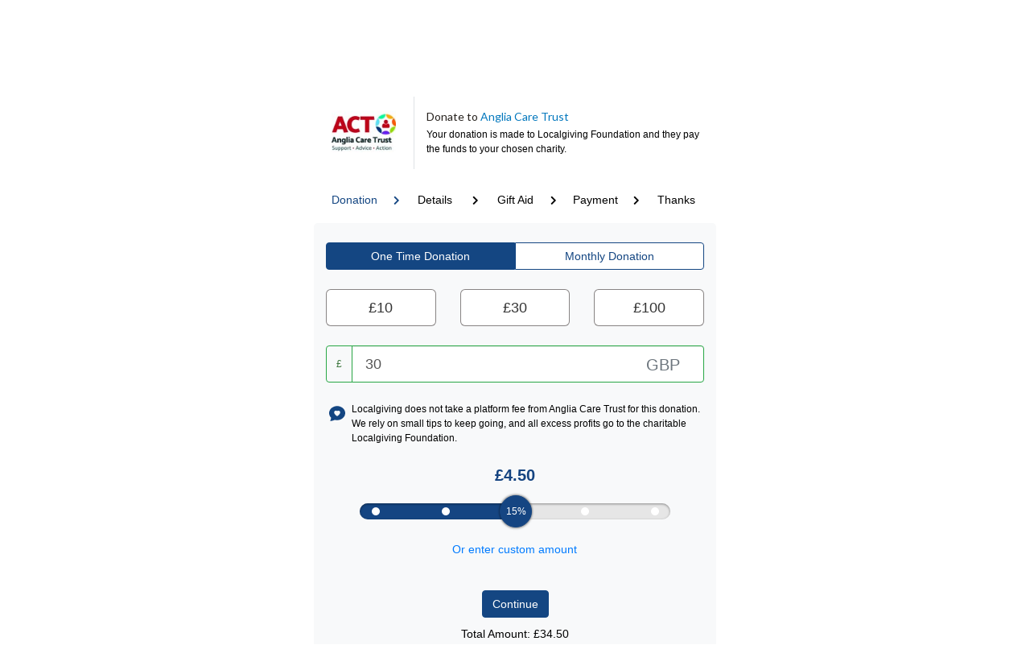

--- FILE ---
content_type: text/html; charset=UTF-8
request_url: https://localgiving.org/donation/angliacaretrust/start?amount=30
body_size: 7918
content:

<!DOCTYPE html>
<html lang="en">
<head>
                    <script>
            dataLayer = [{}];
        </script>

        <!-- Google Tag Manager -->
        <script>
            (function(w,d,s,l,i){w[l]=w[l]||[];w[l].push({'gtm.start':
                    new Date().getTime(),event:'gtm.js'});var f=d.getElementsByTagName(s)[0],
                j=d.createElement(s),dl=l!='dataLayer'?'&l='+l:'';j.async=true;j.src=
                'https://www.googletagmanager.com/gtm.js?id='+i+dl;f.parentNode.insertBefore(j,f);
            })(window,document,'script','dataLayer', "GTM-5L5XHXF");
        </script>
        <!-- End Google Tag Manager -->

    
    <meta charset="utf-8">
    <meta name="viewport" content="width=device-width, initial-scale=1, maximum-scale=1, user-scalable=no">
        
        
    <meta name="apple-mobile-web-app-title" content="Localgiving">
    <meta name="application-name" content="Localgiving">
    <meta name="msapplication-TileColor" content="#144682">
    <meta name="theme-color" content="#144682">
    
    <link href='https://fonts.googleapis.com/css?family=Lato:400,700,300italic,300' rel='stylesheet' type='text/css'>
                <link rel="stylesheet" href="/build/assets/base-4.601be916.css"></link>

<link rel="modulepreload" href="/build/assets/_commonjsHelpers.f037b798.js"></link>

<link rel="modulepreload" href="/build/assets/jquery.9748ec0d.js"></link>

        <link rel="stylesheet" href="/lib/formvalidation-v1.10.0/css/formValidation.min.css">
    
    <link rel="stylesheet" href="/build/assets/store.5e7f4832.css"></link>

<link rel="stylesheet" href="/build/assets/donation.987af4bf.css"></link>

<link rel="modulepreload" href="/build/assets/_commonjsHelpers.f037b798.js"></link>

<link rel="modulepreload" href="/build/assets/index.453ecbe1.js"></link>

<link rel="modulepreload" href="/build/assets/motion.62dc6f6f.js"></link>

<link rel="modulepreload" href="/build/assets/store.398d946c.js"></link>

<link rel="modulepreload" href="/build/assets/Core.a4d80478.js"></link>


    <!--[if lt IE 9]>
    <meta http-equiv="X-UA-Compatible" content="IE=edge">
    <script src="https://oss.maxcdn.com/html5shiv/3.7.2/html5shiv.min.js"></script>
    <script src="https://oss.maxcdn.com/respond/1.4.2/respond.min.js"></script>
    <![endif]-->
    <style type="text/css">
            </style>

    <script
            src="https://js.sentry-cdn.com/b43bf76e02da4b2480f568d8e988bad2.min.js"
            crossorigin="anonymous"
    ></script>

    
</head>
<body class="ui-is-logged-out">
    <!-- Google Tag Manager (noscript) -->	
    <noscript>
        <iframe src="https://www.googletagmanager.com/ns.html?id=GTM-5L5XHXF" height="0" width="0" style="display:none;visibility:hidden"></iframe>
    </noscript>	
    <!-- End Google Tag Manager (noscript) -->
<div id="wrapper">
    
        
    <div id="main" >
        
    <div id="root"></div>

    </div>

    <footer id="footer">
    <div class="container-lg">
        <div class="row">
            <div class="col-12 col-md-8">
                <div class="footer-logo">
                    <a href="/" title="Welcome to Charity"><img id='footer_logo' src="/assets/img/localgiving_logo_new.png" alt="Charity"></a>
                </div>
                <p>
                    We believe that local is better. By connecting grassroots organisations with donations, fundraising and grants plus resources and support, we are proud to help thousands of UK community groups do amazing things every day.
                </p>
                <address>
                    <span style='margin-bottom: 0'>Reg. Charity England & Wales 1132411</span>
                    <span style='margin-bottom: 0'>Reg. Charity Scotland SC047395</span>
                    <span style='margin-bottom: 0'>Reg. Company 07111208</span>
                </address>
            </div>
            <div class="col-12 col-md-4">
                <h6>Sign up for our Grassroots Giving newsletter</h6>
                <p>Subscribe today to receive the latest news, insights and best practice for grassroots charities</p>
                <form method="post" action="//localgiving.us2.list-manage.com/subscribe/post?u=04ec1ab9be12be9d2c659236c&amp;id=9f26039092"
                      target="_blank" role="form" class="sign-up">

                    <div class="d-flex flex-row input-group">
                        <input name="EMAIL" class="form-control alt footer-black footer-black-input col-8 col-sm-9 col-md-7 col-lg-8" type="email" value=""
                               placeholder="Email">
                        <!-- MC Honeypot -->
                        <div style="position: absolute; left: -5000px;" aria-hidden="true">
                            <input type="text" name="b_04ec1ab9be12be9d2c659236c_9f26039092" tabindex="-1" value="">
                        </div>
                        <div class="input-group-addon col-3 offset-1 col-sm-2 offset-1 offset-md-1 col-md-4 col-lg-3">
                            <input type="submit" class="btn btn-md w-100" value="Submit">
                        </div>
                    </div>

                </form>

                
                                        
                                                                                        
                    <div>
                        <strong>Change language</strong> <br />
                        <a href="/donation/angliacaretrust/start?locale=en"><img src="/images/icon-english.png" alt="English" title="English" height="50" style="height: 20px;"></a>
                        &nbsp;
                        <a href="/donation/angliacaretrust/start?locale=cy"><img src="/images/icon-wales.png" alt="Welsh" title="Welsh" height="50" style="height: 20px;"></a>
                    </div>

                
            </div>
        </div>
    </div>
    <div class="copyright">
        <div class="container">
            <div class="row d-flex flex-column justify-content-center">
                <div class="col-12">
                    <div>
                        <a class="footer-black" href="/legal/terms-of-service"> Terms of service </a>
                        | <a class="footer-black" href="/legal/privacy-policy">Privacy policy</a>
                        <br />
                    </div>
                    <span class="footer-black"> &copy; Copyright 2026, All Rights Reserved. Localgiving Ltd.</span>
                </div>
            </div>
        </div>
    </div>
</footer>
</div>
<div class="ui-drawer-overlay"></div>


                    <script>window.sessionStorage.clear();</script>
    

    <script type="module" src="/build/assets/base-4.78270b18.js"></script>


    <script type="text/javascript">
        window.Localgiving = window.Localgiving || {};
    </script>
    <script type="text/javascript" src="https://js.stripe.com/v3/"></script>
    <link rel="stylesheet" href="https://use.fontawesome.com/releases/v5.7.0/css/all.css" integrity="sha384-lZN37f5QGtY3VHgisS14W3ExzMWZxybE1SJSEsQp9S+oqd12jhcu+A56Ebc1zFSJ" crossorigin="anonymous">
    <script type="text/javascript" src="/js/modules/SiteConfiguration.js" defer></script>
    <script src="https://cdnjs.cloudflare.com/ajax/libs/es6-shim/0.35.3/es6-shim.min.js"></script>
    <script type="text/javascript" src="/js/modules/Drawer.js" defer></script>

    <script type="text/javascript">
        var baseURL = 'https://localgiving.org/';
        var apiURL = 'https://graph.localgiving.org/v1/';
    </script>


    <script src="https://www.google.com/recaptcha/api.js?render=6Lea7T8jAAAAAByGInUhiriwDMG0Ars-lYUNm4yQ"></script>
    <script defer src='https://www.paypal.com/sdk/js?client-id=AcbEwKLIVCl6g5CIRdoa0uoZiCVkSODe2panj3xpv3D8XxeHpgr4caL44qDIKR9pLby2-QHo8AS_C9Pa&currency=GBP'></script>
    <script defer type="module" src="https://cdn.jsdelivr.net/npm/emoji-picker-element@^1/index.js"></script>
    <script type="module" src="/build/assets/donationFlow.50f8e6a5.js"></script>


    <input type="hidden" value="1800000" id="logout_period" />
    <input type="hidden" value="21600000" id="inactive_period" />
</body>
</html>

--- FILE ---
content_type: text/html; charset=UTF-8
request_url: https://localgiving.org/donation/header
body_size: 4365
content:

<header id="header" role="banner">
    <div class="container-md">
        <div class="row primary-header">

            <div class="col-6 col-sm-6 col-md-3 col-lg-2 col-xl-2 ui-header-logo-wrapper">
                <a class="brand" href="/" title="Localgiving">
                    <img src="/assets/img/localgiving_logo_new.png" alt="Localgiving">
                </a>
            </div>

            
            
                <div class="d-none d-sm-none d-md-block col-md-6 col-lg-7 col-xl-4 offset-xl-1">
                                            <form class="search-form" role="search" action="/search" method="get">
                            <div class="form-group">
                                <input type="text" class="form-control" autocomplete="off"
                                       placeholder="Find a charity, fundraiser or appeal"
                                       required="required"
                                       name="query"/>
                            </div>
                            <button type="submit">
                                <i class="icon-search"></i>
                            </button>
                        </form>
                                    </div>

                <div class="d-none d-xl-flex col-xl-3 social-links">
                                            <ul class="social-icons d-none d-xl-block">
                            <li>
                                <a href="https://twitter.com/localgiving" target="_blank"><i class="fab fa-twitter"></i></a>
                            </li>
                            <li>
                                <a href="https://www.facebook.com/Localgiving" target="_blank"><i class="fab fa-facebook"></i></a>
                            </li>
                            <li>
                                <a href="https://www.linkedin.com/company/localgiving" target="_blank"><i class="fab fa-linkedin"></i></a>
                            </li>
                            <li>
                                <a href="https://www.instagram.com/localgiving" target="_blank"><i class="fab fa-instagram"></i></a>
                            </li>
                        </ul>
                                        <div class="clearfix"></div>
                </div>

            
            <div class="col-6 col-sm-6 col-md-3 col-lg-3 col-xl-2 header-btns-wrapper">
                
                                            <a href="/login" role="button" class="btn btn-default btn-volunteer">Login</a>
                        <a href="/for-charities" role="button" class="btn btn-default btn-volunteer">Join</a>

                                                    <a class="btn ui-header-search-toggle d-block d-md-none btn-volunteer" type="button"
                               data-toggle="collapse" data-target="#ui-search-collapsible"
                               aria-controls='ui-search-collapsible'aria-expanded="false">
                                <i class="fa fa-search"></i>
                            </a>
                        
                    
                            </div>

            
                <div class="collapse col-sm-12" id="ui-search-collapsible" style='margin-top: 5px'>
                    <div>
                        <form class="search-form" role="search" action="/search" method="get">
                            <div class="form-group">
                                <input type="text" class="form-control"
                                       placeholder="Find a charity, fundraiser or appeal"
                                       name="query"/>
                            </div>
                            <button type="submit">
                                <i class="icon-search"></i>
                            </button>
                        </form>
                    </div>
                </div>
            
            <div class="clearfix"></div>

        </div>
    </div>
</header>

--- FILE ---
content_type: text/html; charset=utf-8
request_url: https://www.google.com/recaptcha/api2/anchor?ar=1&k=6Lea7T8jAAAAAByGInUhiriwDMG0Ars-lYUNm4yQ&co=aHR0cHM6Ly9sb2NhbGdpdmluZy5vcmc6NDQz&hl=en&v=9TiwnJFHeuIw_s0wSd3fiKfN&size=invisible&anchor-ms=20000&execute-ms=30000&cb=kbyhndmhzws2
body_size: 48144
content:
<!DOCTYPE HTML><html dir="ltr" lang="en"><head><meta http-equiv="Content-Type" content="text/html; charset=UTF-8">
<meta http-equiv="X-UA-Compatible" content="IE=edge">
<title>reCAPTCHA</title>
<style type="text/css">
/* cyrillic-ext */
@font-face {
  font-family: 'Roboto';
  font-style: normal;
  font-weight: 400;
  font-stretch: 100%;
  src: url(//fonts.gstatic.com/s/roboto/v48/KFO7CnqEu92Fr1ME7kSn66aGLdTylUAMa3GUBHMdazTgWw.woff2) format('woff2');
  unicode-range: U+0460-052F, U+1C80-1C8A, U+20B4, U+2DE0-2DFF, U+A640-A69F, U+FE2E-FE2F;
}
/* cyrillic */
@font-face {
  font-family: 'Roboto';
  font-style: normal;
  font-weight: 400;
  font-stretch: 100%;
  src: url(//fonts.gstatic.com/s/roboto/v48/KFO7CnqEu92Fr1ME7kSn66aGLdTylUAMa3iUBHMdazTgWw.woff2) format('woff2');
  unicode-range: U+0301, U+0400-045F, U+0490-0491, U+04B0-04B1, U+2116;
}
/* greek-ext */
@font-face {
  font-family: 'Roboto';
  font-style: normal;
  font-weight: 400;
  font-stretch: 100%;
  src: url(//fonts.gstatic.com/s/roboto/v48/KFO7CnqEu92Fr1ME7kSn66aGLdTylUAMa3CUBHMdazTgWw.woff2) format('woff2');
  unicode-range: U+1F00-1FFF;
}
/* greek */
@font-face {
  font-family: 'Roboto';
  font-style: normal;
  font-weight: 400;
  font-stretch: 100%;
  src: url(//fonts.gstatic.com/s/roboto/v48/KFO7CnqEu92Fr1ME7kSn66aGLdTylUAMa3-UBHMdazTgWw.woff2) format('woff2');
  unicode-range: U+0370-0377, U+037A-037F, U+0384-038A, U+038C, U+038E-03A1, U+03A3-03FF;
}
/* math */
@font-face {
  font-family: 'Roboto';
  font-style: normal;
  font-weight: 400;
  font-stretch: 100%;
  src: url(//fonts.gstatic.com/s/roboto/v48/KFO7CnqEu92Fr1ME7kSn66aGLdTylUAMawCUBHMdazTgWw.woff2) format('woff2');
  unicode-range: U+0302-0303, U+0305, U+0307-0308, U+0310, U+0312, U+0315, U+031A, U+0326-0327, U+032C, U+032F-0330, U+0332-0333, U+0338, U+033A, U+0346, U+034D, U+0391-03A1, U+03A3-03A9, U+03B1-03C9, U+03D1, U+03D5-03D6, U+03F0-03F1, U+03F4-03F5, U+2016-2017, U+2034-2038, U+203C, U+2040, U+2043, U+2047, U+2050, U+2057, U+205F, U+2070-2071, U+2074-208E, U+2090-209C, U+20D0-20DC, U+20E1, U+20E5-20EF, U+2100-2112, U+2114-2115, U+2117-2121, U+2123-214F, U+2190, U+2192, U+2194-21AE, U+21B0-21E5, U+21F1-21F2, U+21F4-2211, U+2213-2214, U+2216-22FF, U+2308-230B, U+2310, U+2319, U+231C-2321, U+2336-237A, U+237C, U+2395, U+239B-23B7, U+23D0, U+23DC-23E1, U+2474-2475, U+25AF, U+25B3, U+25B7, U+25BD, U+25C1, U+25CA, U+25CC, U+25FB, U+266D-266F, U+27C0-27FF, U+2900-2AFF, U+2B0E-2B11, U+2B30-2B4C, U+2BFE, U+3030, U+FF5B, U+FF5D, U+1D400-1D7FF, U+1EE00-1EEFF;
}
/* symbols */
@font-face {
  font-family: 'Roboto';
  font-style: normal;
  font-weight: 400;
  font-stretch: 100%;
  src: url(//fonts.gstatic.com/s/roboto/v48/KFO7CnqEu92Fr1ME7kSn66aGLdTylUAMaxKUBHMdazTgWw.woff2) format('woff2');
  unicode-range: U+0001-000C, U+000E-001F, U+007F-009F, U+20DD-20E0, U+20E2-20E4, U+2150-218F, U+2190, U+2192, U+2194-2199, U+21AF, U+21E6-21F0, U+21F3, U+2218-2219, U+2299, U+22C4-22C6, U+2300-243F, U+2440-244A, U+2460-24FF, U+25A0-27BF, U+2800-28FF, U+2921-2922, U+2981, U+29BF, U+29EB, U+2B00-2BFF, U+4DC0-4DFF, U+FFF9-FFFB, U+10140-1018E, U+10190-1019C, U+101A0, U+101D0-101FD, U+102E0-102FB, U+10E60-10E7E, U+1D2C0-1D2D3, U+1D2E0-1D37F, U+1F000-1F0FF, U+1F100-1F1AD, U+1F1E6-1F1FF, U+1F30D-1F30F, U+1F315, U+1F31C, U+1F31E, U+1F320-1F32C, U+1F336, U+1F378, U+1F37D, U+1F382, U+1F393-1F39F, U+1F3A7-1F3A8, U+1F3AC-1F3AF, U+1F3C2, U+1F3C4-1F3C6, U+1F3CA-1F3CE, U+1F3D4-1F3E0, U+1F3ED, U+1F3F1-1F3F3, U+1F3F5-1F3F7, U+1F408, U+1F415, U+1F41F, U+1F426, U+1F43F, U+1F441-1F442, U+1F444, U+1F446-1F449, U+1F44C-1F44E, U+1F453, U+1F46A, U+1F47D, U+1F4A3, U+1F4B0, U+1F4B3, U+1F4B9, U+1F4BB, U+1F4BF, U+1F4C8-1F4CB, U+1F4D6, U+1F4DA, U+1F4DF, U+1F4E3-1F4E6, U+1F4EA-1F4ED, U+1F4F7, U+1F4F9-1F4FB, U+1F4FD-1F4FE, U+1F503, U+1F507-1F50B, U+1F50D, U+1F512-1F513, U+1F53E-1F54A, U+1F54F-1F5FA, U+1F610, U+1F650-1F67F, U+1F687, U+1F68D, U+1F691, U+1F694, U+1F698, U+1F6AD, U+1F6B2, U+1F6B9-1F6BA, U+1F6BC, U+1F6C6-1F6CF, U+1F6D3-1F6D7, U+1F6E0-1F6EA, U+1F6F0-1F6F3, U+1F6F7-1F6FC, U+1F700-1F7FF, U+1F800-1F80B, U+1F810-1F847, U+1F850-1F859, U+1F860-1F887, U+1F890-1F8AD, U+1F8B0-1F8BB, U+1F8C0-1F8C1, U+1F900-1F90B, U+1F93B, U+1F946, U+1F984, U+1F996, U+1F9E9, U+1FA00-1FA6F, U+1FA70-1FA7C, U+1FA80-1FA89, U+1FA8F-1FAC6, U+1FACE-1FADC, U+1FADF-1FAE9, U+1FAF0-1FAF8, U+1FB00-1FBFF;
}
/* vietnamese */
@font-face {
  font-family: 'Roboto';
  font-style: normal;
  font-weight: 400;
  font-stretch: 100%;
  src: url(//fonts.gstatic.com/s/roboto/v48/KFO7CnqEu92Fr1ME7kSn66aGLdTylUAMa3OUBHMdazTgWw.woff2) format('woff2');
  unicode-range: U+0102-0103, U+0110-0111, U+0128-0129, U+0168-0169, U+01A0-01A1, U+01AF-01B0, U+0300-0301, U+0303-0304, U+0308-0309, U+0323, U+0329, U+1EA0-1EF9, U+20AB;
}
/* latin-ext */
@font-face {
  font-family: 'Roboto';
  font-style: normal;
  font-weight: 400;
  font-stretch: 100%;
  src: url(//fonts.gstatic.com/s/roboto/v48/KFO7CnqEu92Fr1ME7kSn66aGLdTylUAMa3KUBHMdazTgWw.woff2) format('woff2');
  unicode-range: U+0100-02BA, U+02BD-02C5, U+02C7-02CC, U+02CE-02D7, U+02DD-02FF, U+0304, U+0308, U+0329, U+1D00-1DBF, U+1E00-1E9F, U+1EF2-1EFF, U+2020, U+20A0-20AB, U+20AD-20C0, U+2113, U+2C60-2C7F, U+A720-A7FF;
}
/* latin */
@font-face {
  font-family: 'Roboto';
  font-style: normal;
  font-weight: 400;
  font-stretch: 100%;
  src: url(//fonts.gstatic.com/s/roboto/v48/KFO7CnqEu92Fr1ME7kSn66aGLdTylUAMa3yUBHMdazQ.woff2) format('woff2');
  unicode-range: U+0000-00FF, U+0131, U+0152-0153, U+02BB-02BC, U+02C6, U+02DA, U+02DC, U+0304, U+0308, U+0329, U+2000-206F, U+20AC, U+2122, U+2191, U+2193, U+2212, U+2215, U+FEFF, U+FFFD;
}
/* cyrillic-ext */
@font-face {
  font-family: 'Roboto';
  font-style: normal;
  font-weight: 500;
  font-stretch: 100%;
  src: url(//fonts.gstatic.com/s/roboto/v48/KFO7CnqEu92Fr1ME7kSn66aGLdTylUAMa3GUBHMdazTgWw.woff2) format('woff2');
  unicode-range: U+0460-052F, U+1C80-1C8A, U+20B4, U+2DE0-2DFF, U+A640-A69F, U+FE2E-FE2F;
}
/* cyrillic */
@font-face {
  font-family: 'Roboto';
  font-style: normal;
  font-weight: 500;
  font-stretch: 100%;
  src: url(//fonts.gstatic.com/s/roboto/v48/KFO7CnqEu92Fr1ME7kSn66aGLdTylUAMa3iUBHMdazTgWw.woff2) format('woff2');
  unicode-range: U+0301, U+0400-045F, U+0490-0491, U+04B0-04B1, U+2116;
}
/* greek-ext */
@font-face {
  font-family: 'Roboto';
  font-style: normal;
  font-weight: 500;
  font-stretch: 100%;
  src: url(//fonts.gstatic.com/s/roboto/v48/KFO7CnqEu92Fr1ME7kSn66aGLdTylUAMa3CUBHMdazTgWw.woff2) format('woff2');
  unicode-range: U+1F00-1FFF;
}
/* greek */
@font-face {
  font-family: 'Roboto';
  font-style: normal;
  font-weight: 500;
  font-stretch: 100%;
  src: url(//fonts.gstatic.com/s/roboto/v48/KFO7CnqEu92Fr1ME7kSn66aGLdTylUAMa3-UBHMdazTgWw.woff2) format('woff2');
  unicode-range: U+0370-0377, U+037A-037F, U+0384-038A, U+038C, U+038E-03A1, U+03A3-03FF;
}
/* math */
@font-face {
  font-family: 'Roboto';
  font-style: normal;
  font-weight: 500;
  font-stretch: 100%;
  src: url(//fonts.gstatic.com/s/roboto/v48/KFO7CnqEu92Fr1ME7kSn66aGLdTylUAMawCUBHMdazTgWw.woff2) format('woff2');
  unicode-range: U+0302-0303, U+0305, U+0307-0308, U+0310, U+0312, U+0315, U+031A, U+0326-0327, U+032C, U+032F-0330, U+0332-0333, U+0338, U+033A, U+0346, U+034D, U+0391-03A1, U+03A3-03A9, U+03B1-03C9, U+03D1, U+03D5-03D6, U+03F0-03F1, U+03F4-03F5, U+2016-2017, U+2034-2038, U+203C, U+2040, U+2043, U+2047, U+2050, U+2057, U+205F, U+2070-2071, U+2074-208E, U+2090-209C, U+20D0-20DC, U+20E1, U+20E5-20EF, U+2100-2112, U+2114-2115, U+2117-2121, U+2123-214F, U+2190, U+2192, U+2194-21AE, U+21B0-21E5, U+21F1-21F2, U+21F4-2211, U+2213-2214, U+2216-22FF, U+2308-230B, U+2310, U+2319, U+231C-2321, U+2336-237A, U+237C, U+2395, U+239B-23B7, U+23D0, U+23DC-23E1, U+2474-2475, U+25AF, U+25B3, U+25B7, U+25BD, U+25C1, U+25CA, U+25CC, U+25FB, U+266D-266F, U+27C0-27FF, U+2900-2AFF, U+2B0E-2B11, U+2B30-2B4C, U+2BFE, U+3030, U+FF5B, U+FF5D, U+1D400-1D7FF, U+1EE00-1EEFF;
}
/* symbols */
@font-face {
  font-family: 'Roboto';
  font-style: normal;
  font-weight: 500;
  font-stretch: 100%;
  src: url(//fonts.gstatic.com/s/roboto/v48/KFO7CnqEu92Fr1ME7kSn66aGLdTylUAMaxKUBHMdazTgWw.woff2) format('woff2');
  unicode-range: U+0001-000C, U+000E-001F, U+007F-009F, U+20DD-20E0, U+20E2-20E4, U+2150-218F, U+2190, U+2192, U+2194-2199, U+21AF, U+21E6-21F0, U+21F3, U+2218-2219, U+2299, U+22C4-22C6, U+2300-243F, U+2440-244A, U+2460-24FF, U+25A0-27BF, U+2800-28FF, U+2921-2922, U+2981, U+29BF, U+29EB, U+2B00-2BFF, U+4DC0-4DFF, U+FFF9-FFFB, U+10140-1018E, U+10190-1019C, U+101A0, U+101D0-101FD, U+102E0-102FB, U+10E60-10E7E, U+1D2C0-1D2D3, U+1D2E0-1D37F, U+1F000-1F0FF, U+1F100-1F1AD, U+1F1E6-1F1FF, U+1F30D-1F30F, U+1F315, U+1F31C, U+1F31E, U+1F320-1F32C, U+1F336, U+1F378, U+1F37D, U+1F382, U+1F393-1F39F, U+1F3A7-1F3A8, U+1F3AC-1F3AF, U+1F3C2, U+1F3C4-1F3C6, U+1F3CA-1F3CE, U+1F3D4-1F3E0, U+1F3ED, U+1F3F1-1F3F3, U+1F3F5-1F3F7, U+1F408, U+1F415, U+1F41F, U+1F426, U+1F43F, U+1F441-1F442, U+1F444, U+1F446-1F449, U+1F44C-1F44E, U+1F453, U+1F46A, U+1F47D, U+1F4A3, U+1F4B0, U+1F4B3, U+1F4B9, U+1F4BB, U+1F4BF, U+1F4C8-1F4CB, U+1F4D6, U+1F4DA, U+1F4DF, U+1F4E3-1F4E6, U+1F4EA-1F4ED, U+1F4F7, U+1F4F9-1F4FB, U+1F4FD-1F4FE, U+1F503, U+1F507-1F50B, U+1F50D, U+1F512-1F513, U+1F53E-1F54A, U+1F54F-1F5FA, U+1F610, U+1F650-1F67F, U+1F687, U+1F68D, U+1F691, U+1F694, U+1F698, U+1F6AD, U+1F6B2, U+1F6B9-1F6BA, U+1F6BC, U+1F6C6-1F6CF, U+1F6D3-1F6D7, U+1F6E0-1F6EA, U+1F6F0-1F6F3, U+1F6F7-1F6FC, U+1F700-1F7FF, U+1F800-1F80B, U+1F810-1F847, U+1F850-1F859, U+1F860-1F887, U+1F890-1F8AD, U+1F8B0-1F8BB, U+1F8C0-1F8C1, U+1F900-1F90B, U+1F93B, U+1F946, U+1F984, U+1F996, U+1F9E9, U+1FA00-1FA6F, U+1FA70-1FA7C, U+1FA80-1FA89, U+1FA8F-1FAC6, U+1FACE-1FADC, U+1FADF-1FAE9, U+1FAF0-1FAF8, U+1FB00-1FBFF;
}
/* vietnamese */
@font-face {
  font-family: 'Roboto';
  font-style: normal;
  font-weight: 500;
  font-stretch: 100%;
  src: url(//fonts.gstatic.com/s/roboto/v48/KFO7CnqEu92Fr1ME7kSn66aGLdTylUAMa3OUBHMdazTgWw.woff2) format('woff2');
  unicode-range: U+0102-0103, U+0110-0111, U+0128-0129, U+0168-0169, U+01A0-01A1, U+01AF-01B0, U+0300-0301, U+0303-0304, U+0308-0309, U+0323, U+0329, U+1EA0-1EF9, U+20AB;
}
/* latin-ext */
@font-face {
  font-family: 'Roboto';
  font-style: normal;
  font-weight: 500;
  font-stretch: 100%;
  src: url(//fonts.gstatic.com/s/roboto/v48/KFO7CnqEu92Fr1ME7kSn66aGLdTylUAMa3KUBHMdazTgWw.woff2) format('woff2');
  unicode-range: U+0100-02BA, U+02BD-02C5, U+02C7-02CC, U+02CE-02D7, U+02DD-02FF, U+0304, U+0308, U+0329, U+1D00-1DBF, U+1E00-1E9F, U+1EF2-1EFF, U+2020, U+20A0-20AB, U+20AD-20C0, U+2113, U+2C60-2C7F, U+A720-A7FF;
}
/* latin */
@font-face {
  font-family: 'Roboto';
  font-style: normal;
  font-weight: 500;
  font-stretch: 100%;
  src: url(//fonts.gstatic.com/s/roboto/v48/KFO7CnqEu92Fr1ME7kSn66aGLdTylUAMa3yUBHMdazQ.woff2) format('woff2');
  unicode-range: U+0000-00FF, U+0131, U+0152-0153, U+02BB-02BC, U+02C6, U+02DA, U+02DC, U+0304, U+0308, U+0329, U+2000-206F, U+20AC, U+2122, U+2191, U+2193, U+2212, U+2215, U+FEFF, U+FFFD;
}
/* cyrillic-ext */
@font-face {
  font-family: 'Roboto';
  font-style: normal;
  font-weight: 900;
  font-stretch: 100%;
  src: url(//fonts.gstatic.com/s/roboto/v48/KFO7CnqEu92Fr1ME7kSn66aGLdTylUAMa3GUBHMdazTgWw.woff2) format('woff2');
  unicode-range: U+0460-052F, U+1C80-1C8A, U+20B4, U+2DE0-2DFF, U+A640-A69F, U+FE2E-FE2F;
}
/* cyrillic */
@font-face {
  font-family: 'Roboto';
  font-style: normal;
  font-weight: 900;
  font-stretch: 100%;
  src: url(//fonts.gstatic.com/s/roboto/v48/KFO7CnqEu92Fr1ME7kSn66aGLdTylUAMa3iUBHMdazTgWw.woff2) format('woff2');
  unicode-range: U+0301, U+0400-045F, U+0490-0491, U+04B0-04B1, U+2116;
}
/* greek-ext */
@font-face {
  font-family: 'Roboto';
  font-style: normal;
  font-weight: 900;
  font-stretch: 100%;
  src: url(//fonts.gstatic.com/s/roboto/v48/KFO7CnqEu92Fr1ME7kSn66aGLdTylUAMa3CUBHMdazTgWw.woff2) format('woff2');
  unicode-range: U+1F00-1FFF;
}
/* greek */
@font-face {
  font-family: 'Roboto';
  font-style: normal;
  font-weight: 900;
  font-stretch: 100%;
  src: url(//fonts.gstatic.com/s/roboto/v48/KFO7CnqEu92Fr1ME7kSn66aGLdTylUAMa3-UBHMdazTgWw.woff2) format('woff2');
  unicode-range: U+0370-0377, U+037A-037F, U+0384-038A, U+038C, U+038E-03A1, U+03A3-03FF;
}
/* math */
@font-face {
  font-family: 'Roboto';
  font-style: normal;
  font-weight: 900;
  font-stretch: 100%;
  src: url(//fonts.gstatic.com/s/roboto/v48/KFO7CnqEu92Fr1ME7kSn66aGLdTylUAMawCUBHMdazTgWw.woff2) format('woff2');
  unicode-range: U+0302-0303, U+0305, U+0307-0308, U+0310, U+0312, U+0315, U+031A, U+0326-0327, U+032C, U+032F-0330, U+0332-0333, U+0338, U+033A, U+0346, U+034D, U+0391-03A1, U+03A3-03A9, U+03B1-03C9, U+03D1, U+03D5-03D6, U+03F0-03F1, U+03F4-03F5, U+2016-2017, U+2034-2038, U+203C, U+2040, U+2043, U+2047, U+2050, U+2057, U+205F, U+2070-2071, U+2074-208E, U+2090-209C, U+20D0-20DC, U+20E1, U+20E5-20EF, U+2100-2112, U+2114-2115, U+2117-2121, U+2123-214F, U+2190, U+2192, U+2194-21AE, U+21B0-21E5, U+21F1-21F2, U+21F4-2211, U+2213-2214, U+2216-22FF, U+2308-230B, U+2310, U+2319, U+231C-2321, U+2336-237A, U+237C, U+2395, U+239B-23B7, U+23D0, U+23DC-23E1, U+2474-2475, U+25AF, U+25B3, U+25B7, U+25BD, U+25C1, U+25CA, U+25CC, U+25FB, U+266D-266F, U+27C0-27FF, U+2900-2AFF, U+2B0E-2B11, U+2B30-2B4C, U+2BFE, U+3030, U+FF5B, U+FF5D, U+1D400-1D7FF, U+1EE00-1EEFF;
}
/* symbols */
@font-face {
  font-family: 'Roboto';
  font-style: normal;
  font-weight: 900;
  font-stretch: 100%;
  src: url(//fonts.gstatic.com/s/roboto/v48/KFO7CnqEu92Fr1ME7kSn66aGLdTylUAMaxKUBHMdazTgWw.woff2) format('woff2');
  unicode-range: U+0001-000C, U+000E-001F, U+007F-009F, U+20DD-20E0, U+20E2-20E4, U+2150-218F, U+2190, U+2192, U+2194-2199, U+21AF, U+21E6-21F0, U+21F3, U+2218-2219, U+2299, U+22C4-22C6, U+2300-243F, U+2440-244A, U+2460-24FF, U+25A0-27BF, U+2800-28FF, U+2921-2922, U+2981, U+29BF, U+29EB, U+2B00-2BFF, U+4DC0-4DFF, U+FFF9-FFFB, U+10140-1018E, U+10190-1019C, U+101A0, U+101D0-101FD, U+102E0-102FB, U+10E60-10E7E, U+1D2C0-1D2D3, U+1D2E0-1D37F, U+1F000-1F0FF, U+1F100-1F1AD, U+1F1E6-1F1FF, U+1F30D-1F30F, U+1F315, U+1F31C, U+1F31E, U+1F320-1F32C, U+1F336, U+1F378, U+1F37D, U+1F382, U+1F393-1F39F, U+1F3A7-1F3A8, U+1F3AC-1F3AF, U+1F3C2, U+1F3C4-1F3C6, U+1F3CA-1F3CE, U+1F3D4-1F3E0, U+1F3ED, U+1F3F1-1F3F3, U+1F3F5-1F3F7, U+1F408, U+1F415, U+1F41F, U+1F426, U+1F43F, U+1F441-1F442, U+1F444, U+1F446-1F449, U+1F44C-1F44E, U+1F453, U+1F46A, U+1F47D, U+1F4A3, U+1F4B0, U+1F4B3, U+1F4B9, U+1F4BB, U+1F4BF, U+1F4C8-1F4CB, U+1F4D6, U+1F4DA, U+1F4DF, U+1F4E3-1F4E6, U+1F4EA-1F4ED, U+1F4F7, U+1F4F9-1F4FB, U+1F4FD-1F4FE, U+1F503, U+1F507-1F50B, U+1F50D, U+1F512-1F513, U+1F53E-1F54A, U+1F54F-1F5FA, U+1F610, U+1F650-1F67F, U+1F687, U+1F68D, U+1F691, U+1F694, U+1F698, U+1F6AD, U+1F6B2, U+1F6B9-1F6BA, U+1F6BC, U+1F6C6-1F6CF, U+1F6D3-1F6D7, U+1F6E0-1F6EA, U+1F6F0-1F6F3, U+1F6F7-1F6FC, U+1F700-1F7FF, U+1F800-1F80B, U+1F810-1F847, U+1F850-1F859, U+1F860-1F887, U+1F890-1F8AD, U+1F8B0-1F8BB, U+1F8C0-1F8C1, U+1F900-1F90B, U+1F93B, U+1F946, U+1F984, U+1F996, U+1F9E9, U+1FA00-1FA6F, U+1FA70-1FA7C, U+1FA80-1FA89, U+1FA8F-1FAC6, U+1FACE-1FADC, U+1FADF-1FAE9, U+1FAF0-1FAF8, U+1FB00-1FBFF;
}
/* vietnamese */
@font-face {
  font-family: 'Roboto';
  font-style: normal;
  font-weight: 900;
  font-stretch: 100%;
  src: url(//fonts.gstatic.com/s/roboto/v48/KFO7CnqEu92Fr1ME7kSn66aGLdTylUAMa3OUBHMdazTgWw.woff2) format('woff2');
  unicode-range: U+0102-0103, U+0110-0111, U+0128-0129, U+0168-0169, U+01A0-01A1, U+01AF-01B0, U+0300-0301, U+0303-0304, U+0308-0309, U+0323, U+0329, U+1EA0-1EF9, U+20AB;
}
/* latin-ext */
@font-face {
  font-family: 'Roboto';
  font-style: normal;
  font-weight: 900;
  font-stretch: 100%;
  src: url(//fonts.gstatic.com/s/roboto/v48/KFO7CnqEu92Fr1ME7kSn66aGLdTylUAMa3KUBHMdazTgWw.woff2) format('woff2');
  unicode-range: U+0100-02BA, U+02BD-02C5, U+02C7-02CC, U+02CE-02D7, U+02DD-02FF, U+0304, U+0308, U+0329, U+1D00-1DBF, U+1E00-1E9F, U+1EF2-1EFF, U+2020, U+20A0-20AB, U+20AD-20C0, U+2113, U+2C60-2C7F, U+A720-A7FF;
}
/* latin */
@font-face {
  font-family: 'Roboto';
  font-style: normal;
  font-weight: 900;
  font-stretch: 100%;
  src: url(//fonts.gstatic.com/s/roboto/v48/KFO7CnqEu92Fr1ME7kSn66aGLdTylUAMa3yUBHMdazQ.woff2) format('woff2');
  unicode-range: U+0000-00FF, U+0131, U+0152-0153, U+02BB-02BC, U+02C6, U+02DA, U+02DC, U+0304, U+0308, U+0329, U+2000-206F, U+20AC, U+2122, U+2191, U+2193, U+2212, U+2215, U+FEFF, U+FFFD;
}

</style>
<link rel="stylesheet" type="text/css" href="https://www.gstatic.com/recaptcha/releases/9TiwnJFHeuIw_s0wSd3fiKfN/styles__ltr.css">
<script nonce="HkFZbvJjlbtHthP1YqoiPA" type="text/javascript">window['__recaptcha_api'] = 'https://www.google.com/recaptcha/api2/';</script>
<script type="text/javascript" src="https://www.gstatic.com/recaptcha/releases/9TiwnJFHeuIw_s0wSd3fiKfN/recaptcha__en.js" nonce="HkFZbvJjlbtHthP1YqoiPA">
      
    </script></head>
<body><div id="rc-anchor-alert" class="rc-anchor-alert"></div>
<input type="hidden" id="recaptcha-token" value="[base64]">
<script type="text/javascript" nonce="HkFZbvJjlbtHthP1YqoiPA">
      recaptcha.anchor.Main.init("[\x22ainput\x22,[\x22bgdata\x22,\x22\x22,\[base64]/[base64]/[base64]/[base64]/[base64]/[base64]/[base64]/[base64]/[base64]/[base64]\\u003d\x22,\[base64]\\u003d\\u003d\x22,\x22wrHDmUQ0w48UBMK5Uk4KH8OLw6I0wrl2fg9ADcOhw487YMKJYsKBXMOMeC3CgsOzw7F0w4PDqsOBw6HDlsOOVC7Dp8KnNsOwF8KBHXPDoiPDrMOsw5DCo8Orw4tFworDpMOTw6jCvMO/Ul5oCcK7wrpKw5XCj0x6ZmnDl3cXRMOow6zDqMOWw5gdRMKQNcOccMKWw4bCihhAFMO2w5XDvHvDncOTTgAUwr3DoTAFA8OiRXrCr8Kzw6UrwpJFwpHDlgFDw5LDr8O3w7TDs0Jywp/DscO1GGh6wq3CoMKab8KwwpBZd05nw5EfwoTDi3siwpnCmiNgQCLDuxDCvTvDj8K7FsOswpcVTTjChSfDsh/CiCLDp0U2wpRLwr5Fw7rCnj7DmgPCt8Okb0/CjGvDucK9IcKcNiJUC27DiHcuwoXCtcKAw7rCnsOrwqrDtTfCj3zDkn7DrxPDksKAecKMwoomwoFNaW9+woTClm9ww7YyCntYw5JhI8KbDATCm3pQwq0MXsKhJ8KUwqoBw6/DrcO2ZsO6FMOOHXc/[base64]/CjMKjXcKjDmvDpgHCs8KHR8KpAsOFaMOWwo4Gw5fDn1F+w7IpSMO0w5DDr8OseDU8w5DCisOHcsKOfUsDwodiTcOQwol8DcKHLMOIwoc7w7rCpEc1PcK7MMKeKkvDhsO4RcOYw5nClhAfCktaDH8oHgMBw47DiylFUsOXw4XDqMOiw5PDosO1T8O8wo/DjcOGw4DDvTdaacO3URbDlcOfw7Akw7zDtMOSFMKYaTjDnRHClmJXw73Ch8K/w4RVO0okIsONEVLCqcOywpvDgmRnc8OyUCzDvGNbw6/CpcKacRDDnUpFw4LCrAXChCRbCVHChjE9Bw8+I8KUw6XDoA3Di8Keal4YwqpqwqDCp0UjJMKdNjrDujUVw6XCikkUeMOyw4HCkRh3bjvChMKcSDkCVhnCsFxQwrlbw500YlV1w6A5LMOKY8K/[base64]/wrbCg8KewqdQwoLDsETCoSDDmB4NL8OvPx9XKsKgMcKKwqfDpMKGQ2J0w4LDjcOFwrh+w6/DhsKKaT7Du8KtVivDumIXw74Db8KWeGxaw6Qhw4cswojDnwnCnyN6w6rDi8Kjw5BMA8OcwojDmMKuwo7Dj2/CmxEGeD3CncOKXloowqVTwrtNw7PDnxNCDsKyDEMpUWvCkMOawpvDmlNiwql9M0wqKztiw5AKVDEow55Iw5o/[base64]/wrDDvMOvXFHDlxjDu8OMwpwJakk7w58jwoZTw53ClTzDkzUsO8OweDgBwrfCjGzClsOtL8O6B8KzQ8KvworCqMKQw6NUHjZ2w6jDl8Ovw6/DssKTw6ktesKpVsOCw6hdwoPDnGfCmsKdw53CsEXDlVJlETPDr8Kew741w4zCkxnDk8KKXMKzTMOlw5bDr8OHwoNLwozCgWnCsMKpw6bDk3XCl8OYdcORPMK9fSXCl8K6b8O2GmhPwotmw5PDnl/DscOrw7NowpZRW39ew6LDpMOSw7nDkMKqwofDrsKVwrEZwqBrL8KIXcOLw7HCkcKYw57DjcOOwqsJw7nChwdJaUkJA8Osw7UVw7TCsDbDli7DpcO6wr7DgQ3CuMOpwrBLwoDDtDfDpHk/w6ZQWsKLTsKVdUXDu8O9w6QaNsOSYjIwasKdwrViw4/[base64]/CoULDt8KhPmVNw4jDhkJWwpdKHCvDhAxkwrPDoyjCjHoVTHtmw5fCkkB8bcOUwrImwoXDjxspw5vCpx92R8OtU8K9CMOYMsOxURHDlH5Jw7/CiRrDqQ9TacK6w7kqwrbDjMO/V8O2BVTDjMOGRcOWa8KJw4rDg8KUMj1dfcObw5zClUbCuURIwoI7QsKUwpPCisOFOTQsXMO3w4XCrVE8UsKLw6TCj2DDmsOPw7hEUE1uwqzDlVzCksODw5Y3wqLDg8KQwq/DuFhsd0DCjMKxA8KgwqDCgMKKwokWw7zCh8KeMGrDnsKDZDzCucKRMA3DtgHCj8O6VyrCvRfDoMKAw49ZAMOyEcOYHsO1IR7DvMKJT8OgMsK2T8KlwpjDo8KbdC1ww73CqcOMKmLCiMOGQcO6BsO0wq87wo5gccK/wpPDqsOrPMOQHTbDgkDCuMO0wr4twqNaw5tTw6vCrELDk0HCgTXChm/DncKXc8O1wqLCjMOGw6fDgcORw5zDuGAEcsOKV3/DjAAfwpzCkD5Sw4NOFnrCmUjCuFrCp8Ore8OjF8Omf8O8dzhkDn5uwqsgI8OZw7nDuXQyw75fw67DtMKCOcKowpx8wqzDlgvCqwQBJy/DkA/CiTE4w7lIw4N6aV3CoMOSw5fCpsKUw6QVw77Dp8KNw5QCwpFfS8OmAsKhMsKJUMKtw4HCusORw73DscK/GkUVMCNYwpbDjMOxVnbCg0R0VsO9NcO/w7fCjMKNEsO1XcK2wpfCo8OHwoDDl8OQBCpJwrlPwrcGacOzBMOnUsO1w4ZDEcKOD1XCgA3Dn8K5wqgBUkXChhvDqMKZe8ODVcO7C8OHw55fHMKPdTMnQXLCt2LDssKGw4FGPGDDrzlvWQRlCREFGcO/wqXCtMKrdcOoTmgSEFrCi8OQasOoMcK/wroHBcKswodtF8KCw4s4LyctNFAmVmwCZMOUH3zCr0nCgzEww5sCwobCgsO2SxE/w4MZY8K1wqvDkMK6w5PCkMKCw4TCl8OfKMOLwosOwprCkHLDjcKnbcO2AsK4VgDDgBZHwr8SKcOxw7DDnRACwoQYWMOgFBbDocOjw6VNwrfCijAKw7nDpUZ/w5vCsBkKwp4kwrluP13CrcOiIMO3w4EuwrXClsKUw7vCnzbDjMK2ZsKiw4/[base64]/DscOlwosDw7Zswr7DjDLDvMKoFXrCoV/CrmEXw4rDjsK8w4BjX8KQw4nCh1EnwqfCuMKUw4ASw5PCsEZOM8OWQXjDl8KBI8O0w708wpltH3zCv8OaLSTCpmNjwoYLZ8OmwozDljrCpcKNwpkKw7zDtxwrwp4+wq/DnBLDgHzDhsKuw7vChSbDqsKswo/CisONwppHw4rDqxBUD0JRwqxPXsKjJsKXacOWwqJZYCvDoV/DiAjDlcKpEkHDp8KQwrzCqmc6w5zCs8O2NhrChWRmHcKIaiPDj0tSNwlXN8ODeEQlZhfDj3HDh2LDk8Kvw53Dm8OWZ8KZN1vCq8KDXFESPsKxw41rNhzDrXZgSMK6w7XCpsObY8KSwq7CqGbCvsOIw5kQwpXDgQ/DisOrw6hxwrE3wq3DrsKfP8K2w6ZTwqnDvlDDj1hIw4TDmx/[base64]/UxLCi8K1Mnk0w45MwrJIYMKrYMOvwoZCwp3ClcK/[base64]/w4kdeljDn3bDvgbCvcOFw7bCtnw1KHbClVYNw6TCp8K7cmZcOk/[base64]/DgSLDqMKxw5VtwpMzIF1Jw77DosKiw4vDtQVKwpPCuMOIwqkYdn9HwojDsAXChitDw6XDtCLCki9Dw7fDkyPCsGARw7bCuxrDtcOJBcOQdsK4wo3DrDnCt8OVF8KJX0oew6nDqm7CtcOzwqzDkMKDPsO9wqXDhiN3EMKTw5/DssKkUsOSw6PClMOFBcKuwoF1w7hlQhYfQcO/BsK1wqNZwqoWwrJmR0dfBlnCmTzCpMKFw5c5w49Jw53DrlkFf27CoVB1NMOXF0BhYsKDE8KxworCvMOGw5DDnXAKRsOcwr/DocOwIxjDuh0iwofDkcOuNcKwHE8/w6XDmC9mWignw48DwoMMGsOBC8KIOmXDnMKfOkHDo8OvLEjDiMOELCwJBhsMIMKkwrsNC0Rzwot/Og/Cik1yHSlaSkIReh3DkMOZwqDCpMOoTMOgCE/CoDjDmsKLB8Klw5nDinQDCDB/w57Do8OsSnPDkcKXwqJGTcOmwqgewq7CixXCksOERjFDEwYgWcKxaCATw4/CrxnDrlDCrETCscKuw6PDpm8ScS8YwrzDrnJ0wqJRw6kTPsOSGgHDj8K5f8ObwqlyR8Ogw7vCqsKyVDPCvsKewoR3w57ClcO9CiQOEMKywqXDtMK6wqgaCkojMht3wo/CnMK+wqHDoMKzCcOmDcOuw4DDmMK/dEpPw6N1w4EzV39WwqbDux7CnUgRe8OewptqClk1wqTCnMKBASXDmUcQYgdVE8K6JsKIw7jDjsOhw5VDD8OQw7fCkcOdw7AsdF8vfMOow7tJUcOxICvCsQDDn18SKsOaw5DDjA0qQ09bwq/DoBtTwpXDvn9ubmclccOdSRMGw5vCjWLDkcKEQ8KlwoDCh2NQw7t6eEtwYyLCoMK/w7Nmw6/[base64]/w7zDkcKNwpTDqcK6w5LDnsOTworCgcKewpvDjRTDrW0Sw61rwpTDjHfDlMKyB08ITw4Ow7EBJChCwq8sLMONG2ZcSTfDnsKEwr/CusOtwr5gw7khwpt7Ih/ClmDCjMKUDRlhwoRVYsOGa8Kiwo05bsO5wrsuw5ciIEYuw6d9w58lJMOTL3/CtRLCjDxmw63DiMKDwobCtMKmw5DDsgjCtH/ChsKmYcKMw7XCk8KCBsKnw43CqxNnwoFNNMKTw7Mvwq0pwqjCq8K5FsKEwrluwrIvVSnDosOVwpXDiwEIwpHChMOmVMOZw5UYwpfDoS/Du8KIw5nDv8KrI0fClz/DisOSwrkxwqTDocO8wqgRw5trKVHDrRrCi3fDrsKMCcKOw70zAyfDqcOAwqJcIA/[base64]/DlMOPwrbDhMKkAwgLw6EfD8O5GGfCmcOCw4pMw7jDpMOUEsO5w5LCml4Gw6bCocOrw5R2FSRqwo3CvsOieQBDXWrDlcO/w4rDjhd3FsK/wqjDhcOHwrfCsMKPAAjDszrCrsOcDcOpw61jbWsjbhzCuGF/wrPDjXN+aMONwqTCicOPcwk0woQdwqzDuQ7DjW8KwrEWX8OIMhpaw4DDjQHCth1bI2HCkwpkXMKGKMOFwrLCgFIfwqdZV8Ouw4nDg8KmHMKSw7DDgMKXw51uw5cYZMKowozDk8KEEidmYsO/YMO2MsO8wr8renZFwrQ7w5Y3LQMCKjHDr2dmAsKjeywMOUt8w5YGA8K/[base64]/DnCBHeXvCrTpIRS8Vw6XCl2TDgEDDhwLDmMOlwpTDlMOIRsOwO8O0wq1qQ2lxcsKDw5nCjcKfZsOGBglUK8OXw7Vhw5TDhiZZwpzDm8OFwrwywpdjw5/CrArDj0zDpWzCs8K8VsKQRUlIwpPDoyXDuQcVCU3DnQTDtsO7wrjDrMKAcT9Gw5/DnsKJVRDCnMOxw5ZEw6J6e8KmKcOdGsKrwpdyQsO+w69Yw6XCn3ZfSG9PH8Oaw618HMOsSQMkbn4mb8Kvc8O1wo4cw7guwqhWecOcF8KAIMOOdE/Cu3F+w4lEw53Ci8KRTA1Cd8K4w7MbKkDDsHvCpSjDlTFLMDLClAo3WcKaBsKoZXfCusKhwpPCvkDDosOww5RfaRJ/woJpw5rDvjVnw5rDtmBPRwLDpMKjBhodwoVCwrkzwpTCsQx9w7PDo8KdJFEdOz8Dw5g0wpbDpAhtR8OrSnopw7jDosOPU8OPGFrCi8OPNsK3wqrDpsOeKioDWms/[base64]/[base64]/CrgXDsEvDs8KIw6rDiMKVVGZHDMOHw4xHf2NUwoTDjTs9ZcKcw4zDo8KfOXHCtgJZTEDClxDDrcO6woXDrirDl8KKwrbCmUfCthDDlEQVbcOiG2MdTh7Drh9xLHY8wp/DpMOhCnY3RmLCvMKbwpo1PHEYUCDDqcKCwoPDg8O0w5zCiFTCocOWw6XCvQtgw53Cj8K5wqvDs8KhDXbDisKRw510w60jw4fCh8OBw49lw7FXMhtdJcOhA3DDjSXCncKdCcOlO8Oqw5/[base64]/DncKxQlRTbn/DvBJqcsK0WC5kF8OaJMKgUBYcDhdZWsKjw6kOw7law53Dm8KaZ8OPw4EQw6TDoxJlw55ASMOhw747f2oSw4QLFMODw7lFYsK4wrvDv8OSw5wBwrtvwpp6WTg7OMOMw7Y7HMKBwr/DgMKKw69vAcKgAx0qwow+H8Onw4nDtGoBwrHDsyYjwqYewq7DmMOFwrDCosKOw67DhhJAwp7CqXgNAiLClsKEwoIlDmFTCHXCqT/CtGBVw5V0wqTDu2UkwoDCoQDCpVnDl8KHOVnDmkjDgTMdexLCsMKARUJWw5HDmFTCgDfDmFVlw7vDtcOdw6vDuBR9w6cDdcOIbcOPw6HCiMO0f8KCTcODwq/Di8OmM8OrIMOJDcOawqDCiMKZw61Rwo3DtB8Owr17w6Umwrkuw4/DsUvDohfDnMKXwqzCpHJIwrXDnMOEZkxPwo/CpH3CkSjChWPDg15Xwqsqw5IEw68FTyp0PVZ+LMOaWcOYw4Muw6/[base64]/CrsKGwq80w7t/C8KbOlHCvsK5wr8Pw7XCs0bClwU6w6/CjSEYcMOiwq/CnE13w4QIZcKcwopnByxtJThAYMKffH81GsOwwp8Va1Bjw4Rfw7LDvsK+TsOrw47DtDrDuMKwOsKYwoUJRcK2w4ZHwrcPXsOGYMOfUEPCoHTDtkLCncKZRMOSwqFUUMKzw68Cb8OeK8OfbXjDnsOOIy/CgWvDjcOGQTXCkCA3wpgIwrbDmcKPARPDlcK6w6lGw6LCp1/DthfCgcKEGVAOecK+McKAwqnDqsOUAcOtdCw0PysKwo7ClmzChcOHwrDCu8Okd8KJIiLCrjNowpfCgMOHwqjDoMKvLTjCgFUZwo/Cr8KVw4VFYXvCvHAqw6BWwrjDsjxhGMKFSwPDvcOKwoB5dFJ2a8Kgw40Nw7PClsKIwrIfwobDrxIZw5JgOMOJUsOewq9uw5HCgMKywqTCjzVbDS7Cu2A3IMKRwqjDv09+IsOqLMKawpvCrV1FDSnDgMKWOwTCpC17DsOMw5fDncK/Y1bDqGTCn8Kka8OPKEjDh8Ova8OqwqPDuitowrHCksOKecKtZsOJwrjCnRxfXxXDnA3CsSBQw6QCw47Cg8KpBMKHYsKdwoVRGEVdwpTCgMO5w5PChcOjwq4EMyxIHMOQd8OIwr1PXzx/wrNTwqXDnMOJw7YDw4PDsTdcw4/ChlUKwpPDocOWCWTDscOVwp1IwqDDnwLDk2LDucKgw6dxwr/CtFzDq8OOw54lQcOubi/DnMKvw58ZJ8OHO8K1wptlw64nVMODwolywoAlDQzCpQY4wo9OU2vCqipzNybCgUzCnUhVw5EFw4fDlmZCQcOXZ8K/HRLCisOqwqvDnld8wo7DjcOPDMOqIMKhdUBQwonDs8KiBcKXw60iwqkRwpTDnRjDt2QNbAYyecK7w4M/bMOaw5DCucOZw68YcHRSw6bDqC3CsMKUeEVMBUXClSTDrT96Z152wqTDikpeecK8Y8KxIQPCgsOow63CpTXDisOYKmrDm8K6wql8w7A4WRdqSDfDnsO9OcOcV18KCMOyw6VQwojDnS/DgkA6wp7CocOyNsOIH1rDhRx8w4VwwpnDrsKrUG/CiXUkCsOywojDmsKFRcO8w4vDuUjDizgUS8KWRy90U8K8WMKWwrQfw7oDwp/CnsKnw4fDnlgow4PCgHx+SMO6wo4mD8K+EUc3XMOqwoXDisO2w7nCuXrClMO0wqnCpEfDpQvCsz3DkcKSf1DDiyPDjBfDqBc8wrUpwo81wpzDuBxEwpXCo00MwqjDgTXDkEHDgTDCp8Ksw5IkwrvCscKjL0/CpnzDj0RhDFPCu8OGwrbClcKjAcKTw5FkwoDDlwB0w7rCkEN1WsKkw7/ClcKqNsKSwrMawqLDqsK8dsKfwr/[base64]/DsT3Dn0w9w5dsaE7CsyNYbcOvw7ELw4rDt8KQYgg/VsOKFMKxwrHDnsKUwpTCn8OmDHnDu8OyRcKTwrTDkRPCpsKNJEtJwqNIwrPDp8K7w6YuCsKXblbDlcKYw7vCqVXDosOte8OTwqJxdAQwIS9yDRBywpTDscOvdHprw5fDixUcwrg2S8Orw6jCg8Kbwo/[base64]/wqTCslkWw5wowocywrPDqgTDtsK4M8KLw6cCFycVe8KSXMOwCjfCmURIwrApPXQww7TCu8K/[base64]/Djn/DscOxwo9nY8Ksw68QMAFdwq88NsOcB8OKwrAQW8KaGBg2wovChMKowrtYw4zDrMOwKFLCv3LClXgXKcKmwrspw6/Cm1IkVE5gM1wOwqgqH111D8OxZFcxNFHCq8K0M8KuwrDDiMOAw6zDsB4uF8KAwprDpz9vEcOtwoR7OXbCvgZBQmsJw6/[base64]/IcKkRnfCm8Ofw6jDuzdEG8Okw7p7wrjDsgcgw43DpsKow6/DpcKpw40Bw6TCq8OZwp1OCgFsJlowcyrCqT1VPGQCcwwiwqQ/[base64]/Dln3DqcOwLTLDtj0Hw7DDqArCncOWOnFGw6XDpsOWw6w7w41qDXhXThs1AMK5w7tcw5UTw63DoQ17w7Q/w5lMwqowwofCrMKRFcObNlJeCMKEw4VzKMOZwrbDqsKSwocBCMOMw4coHX1ZVcOoS0bCrsK7w7Row5R4w6rDoMOoX8KHbl7DhMOawrUsB8O5WSEGB8KTRFI/PU5YQMKzck7CsDPCn0NTIUbCoUJhwqk9wqBzw5LCvcKJwqfCoMKoTsOGPmPDm1HDqAEEecKcXsKPSzUMw4bDviJ+W8K6w4gjwpgmwpUHwpYzw6PCg8OnRMKrXsKncDEfwpRqwpoSw77Dmyk+HU/[base64]/woYITwrCulrCvlghI8KTwq3DlMKMFh/Dhk54w6bDvcOgwql6EWvDuMKmasK4IMKowoNBBhzCncO1bhLDhsKyC1lvacO1w5fCpgTCkMKBw7HCsCfCgjBew5nDksKMFsOHw4zCmsKqwqrCmW/[base64]/CtmtUVDsRw5LCtMK6w5PCvyTDuMO3wqIpP8Kzw43CtkPCh8KdZMOaw4o+CcOAwqjCpnvCpS/ChMKYw63DnCHDvMKWB8OMw7nCkFcaM8KYwrhjQsOsXwFqbMKQw5oUwr8Aw4nDjH0ewqLDoytdbSV4H8KBEXUHKEXCoG9eFTlqFhEXTD3Dkx/Dmy/CoG3CkcKcEkPClSTDiH1Nw6XDggcSwrUaw67Ds2nDh39kZE3CiUoOw5XCmVfDp8OuKELDjUsbwr1eDhrCrcOrw6EOw4LColRzHF4Xwq8LfcOrGEXClMOgw4c3VcKyR8Kbw41bw6kLwqdcwrPCn8KEUT7ClhXCvcO4eMKTw6ELw7PCv8Obw7HDrw/CsUbDmBMAN8Oswp5mw5gyw5JSZcOYdMOnwovDrMO2XArCn3rDtsOkw73Ds1vDssKfwoJxwrp9wqYxwp1GVsORQVnCqcOzeRNEJMKkw4pub0Ecwp8uwrHCsUJDcMO2wpQOw7FJHcOOdsKIwpXDucKaaHjCuSzDgEHDmMOlcsKLwpEbCATChzLCmcO/wpvCg8KOw6DClVDCoMOLwoLDlsKTwqfCu8O6P8Ksf0sHGhbCg8Omw6/DsTZPXBN8GcO0IhwwwrbDmSPDusO5woXDp8K7w53DrgLCljwOw6fDkAPDuks+wrHDjMOZYMKLwo3CisK1w6sPw5ZXwpXCuBo7w4lvw6FpV8K3wqXDk8OCPsKVwpDCrQ3DosKTwr/Cp8Osf3zCl8OSw6Qdw5lGw5MCw5kAw7jDpFTCmcKkw6PDgcKlw4jDqcOCw69hwobDhCXDtS4ZwpbCtiTCgsOTNyBBVirDn13Cu1BSBnUcw53CmcKDwobDlMKsBsO6KDwCw5l/[base64]/wo9Gw5/CkGrDkmY7wpzDmTYaO2x8K3NoYMKtwq81wowsVsOrwqY2wo1oZw3CkMKIw51ew4BUJsOzw4nDvCxSwpvDllzDqBt9AnAdw6YGYMKjIsOlwoYzw60ndMKmwqnCsD7CsB3CqcKqw6XCm8OdLRzDoxfDtBF2wqhcw7ViNREuwp/[base64]/LRfCo2TCpMKQw6QgYUpTw6zDpRTDtHtvbQcnbsOsw5dkMRd5AsOqw4HDusO1bcK5w4daFmE9L8OswqYzNsKPwqvDvsKJBsKyHi5+w7XDqmnDkcK4fz7Cg8KaZSsXw7TDj1rDokHDtXoZwptmwqUFw69Ww6TCpArCpQzDjxIBw4Y+w70Cw67DgMKRwovCpMO/BGfDpMOwRD4lw4V/[base64]/DoMK3Eh3DvcOkwq1nXsOwYcKjwrjDiHHCgAQqwpXDnFZ9w6llO8KEwqQGP8KtcsOJLRBgw5hGcMOXXsKLMcKNc8K1U8KhQDFrwqNNwqLCg8OqwrfCocOoB8OIacKBVsKUwpXDtAM+McOQJMOGN8Oxwo4Ew5DDg3vCvQF3wrFWU1/DrVt4WnHCscKuw7kYwqsOIMK4W8KDw4jDs8K2EmHCiMODTcOwQS8/C8OTNiV8GcOFw54Pw5XCmhPDmhPDml9tKno3a8KOwovDiMK7Z3jDpcKtIMOfMsOxwqTDukgndCVywrrDrcOkwqJsw4fDkUjCvSjDhQEdwqzClUTDtBjCiHkywpYcLXtNwrXDpTvCucOOw7nCtjTDq8OrD8OpQ8Kbw4weXUABw6R2woIyUTHDmlzCpWrDvRDCmi/CpsKWCsOIw5opwo3DtUfDisKlw61TwqDDiMOqIkRYJsOBOcKvwokjwpFMw4MwERbDvRvDvcKRbkbCh8KjQRBZwqZeLMKcwrMywo9kJ1Isw5XDsSjDkwXDrcOzPMOXLmbDuhM/f8KYwqbCi8OmwqTChmhjAhnCumbDlsOmw7nDtgnClS3CgMKyTgfDvk/DrAPDnADDnh3Dh8KOw6tFbsKRIi7Cq190Xw7Cr8KFwpICw7IGPsOUwo9Gw4HCpcO8w5ZywpPDksKhwrPCk0TDjEg0wrDDrnDDrj8nFlJXYC01wpM4GsKnwpJ7w6x1wrzDhQvDpV9VHTRkw7rDlsKLBAs8wqHCpcKjw57ChsOLBSjCkcK/WF3CuBXDnV/DrMOWw7XCszVRwrAicRxuBcK/D3fDix4ETnDDusK+wqbDvMKYZxLDvMOYw4grCMOfw5bDiMO7w7vCh8OtesOwwrlpw65CwqvCt8O1wo7DnMOLw7DDj8OVwpTDgl1eH0HClsOoAsKFHGVRwp9Uwp/CksONw77DpTLDh8KTwqLDoAZqBV4VJHzCm1fDjMO2w7V4wpY9M8KKw4/Cs8KPw4AEw51ww58Wwo5wwqN6JcKlG8OhI8OKUsKWw50UT8OTcsOKw77DhGjCmsKKPl7Ct8KzwoRBwqtzVHhRUxnDmW9Nw4fChcOOdUEBwqLCnCfCqzlOUMKXbhxsORFDPcKiIBR9OsOec8OVWk7CnMOjLW/[base64]/DkcOiDkhew4FXIcOAw6NZCsOKdcKBQcKnwrvCm8KNwqhKHMKDw7BhJzvCkz4jKnXDmSkSeMKNMMO8JSMbw5REwq3DjMKOQMOpw77DuMOmf8OPW8OcVsOmwrfDu0jDiB0NSDM/wpPClcKfE8K4wpbCp8KDOmgzYHFsHsOkY1bDuMOwCkbCu0UvRsKowqjDvMOWw555JsK+N8KQw5YJw5AsOCzCrMO4wo3CoMK2cG0LwrBswoPCq8KSQ8O5I8KwVcOYNMORLVA2wpcLA1BkABzCrmJCwo/[base64]/CjDLCs3cQfMKVY8KfOsOPQsKzJknCqicNPzUaXUjDvRccwqLCv8OyScKfw7QmXMOqEMO8E8K9WGxGYhQcLA3DgCEvwpx3wrjCnWFkLMK1w6nDq8KWK8K9w5JKA24HL8OqwrzClAnCpQ/ChsK1b2t0wrQKwrlpbMK6UTHCiMO1w7/CnzPCmnJ6w4zDiEjDhjvCgzVQwrfDvcOEw6MGw7slVsKOKkbDrsKEEsOJwrvDtgs0w53Dv8ObLW4eRsONFWEPbMOha1PDtcK4w7fDlXtsGxpdw4TCrcOhw6g/wq7DnHrCiCp9w5zCgRMKwpRSTAMHRWnCqsOsw7vCgcKxw4wxMwnCi2FWwptNE8KJccKZwovCngdQbWfCpj/DjioPw50/wr7DhiUiWl1zDcOQw4pyw4ZWwqw2w4rCoCfCgS7Dm8OJwqXDr08qbMKewoDDiRgJdsO5w67DssKUw6nDikTCuwl4CsOjBsOtIcKjw6HDvcK6VRlWwrLCr8ObWGVwBMKxJXbCq2ICw5lEfQ01RcO/MB7Dr0/[base64]/Ds1BrccO3w787wokNAFnDicOnel7Dp35OO8KaDmPCuU/CsVjChBIIO8OfG8Knw7fCpcKiw4PDr8OzY8K/[base64]/KsOae8OiwqTCn8K8URbDisOlw5HCn8K0w7xww7ldUcKVwpXCgcK4w4bDh1HDp8KCP1xUTmjDhcOkwr8sNx8VwqnDslp2RcOyw4wjTsK2YG/CuQnCpU3DsGkIIx7Dr8K1wr5hG8OSKinDpcKeG2t2wrLDp8KewqPDrHrDi0x+w6oEU8KjFMOiTQUQwqHDvRPDuMKGCmbDjDBowrvDvsO9wpUIIMK/[base64]/CliXDh8K6FMKUb3wgTx9rQMKTGsO6w6pjwpPDusK2wqPDpsKSwo3CoShRUC5hHHQcIRtCw5TCksK3PsONSRvCsmTDlcOSwozDvx7CoMK2wo5wUz7DhhYzw5FeJ8O+w4AIwql/[base64]/Cs8Oid2TDuw5FS0oew73CmW3DisKBwq7DnEFbwq8vwohVwq0GL0rClTPCnMKaw6fDqsOyRsO/ZDtgeB3CmcKKIS3CuAkKwoTCqVBpw5gxAXpNdhB/w6DCj8KLJzYGwpbCrXxEw7Mgwp7ClcOVXizDi8KQwqvCjHLDoARaw5LCssKOLMKZwq/Cv8O/[base64]/[base64]/[base64]/Du17Dh8OXWsOpGMOfwoLCjHovw6Q2wog2I8KCwq9/wr7Dl3rDgMKOMWLCgAYoQsOfHGbDiS8/AVh+RcK9wqnClsOnw4VOAHLCtMKTZz9nw6IYHXrDgC7CqsKSTcKnQ8O8csKKw7fCkAHCqW/CucKCw4tnw5BmGMOkwqTCpC/DgVfDpX/[base64]/Cr2jCs1t/w64vQwVyORrDviA0MMKxwrxew4PCt8OywpHChHA9CsORAsOHdWRaIcK2w50swrTChm9bwp53w5BewoTCo0B1GRsrLcKRwq/CqD/[base64]/[base64]/Dn8KcwqJnIXIqQsK7w7Bdwro7VT9zVMOAw7w5XE96Ry3CgDTCkwYLw6DCnm3DjcOUDXtHc8KywqbDuyHCmgQ/VR3Dj8O3wrYzwrNJPcKdw73DjsKLwo7DlsOFwq/CjcK7fcOXwpnCi37CpMK3wrFUI8KoDgl/w7zClMOuw7DDmgPDgUZSw5DDkmoxw6Rvw7XChcOzHTXCvMObw7RZwrPCuzYPYxXDiV7DncKmwqjClcKzJsOsw59fFMObw7XCvsOyXQ7Dl13Cq2cOwpbDk1HCscKgBi9gJ0LClsO5R8K8ZQHCnSzCv8OOwp0Sw7rDsw3DuXNWw6zDoFTCjzbDncKSccKSwo/DhQcXI3bDj1gRD8OnecOISX8LGXvDnlAbYnrDnCQ8w5RIwoPCo8KwU8KuwrzCgcKHw43Cj11JLMKkbDbCqwoHw77DmMKLeENYfsOYwqNgw4soUXLDmMOsesO+UlDCvR/DuMKxw6FYBEEpSFtNw5lFwoNXwpHDnsKew7LCmgfCgR5TSsKgwpgFLRTCmsOCwpJABAtYw7okKMK/Vi7ClwI+w7XDgA/Cs0dkZSsrODLDpiMrworDqsOHexU6GsKuwr9JT8K4w6/[base64]/w7ZyIcOKwpRLw7FJwrbDnTzCtWvDt8K/wr/DmcKCw5DCu3/CksKTw4fDrMOLS8KqBE0COFxJCVjDllIGw67CoHHCvsO0Jyozd8OQWzTDvkTCj2/DqsKGBcKLS0DDn8K6ZSTDn8O8JcOTcmLCqEDCuSPDoA5uU8Kywq12w4TCt8Kww5nCrH7CqkBCQxp1EEleFcKDGxljw6XDgMKXEQtKBsO7IDsbwpvDgsOvw6ZOw7TDoSXDlBPCm8KKBUbDiksHN2hIe10/w4UMwozCoGfCocO4wrHCvVkqwqHCumFXw77CjzAmLhrDqEHDv8KgwqYNw4DCssOvwqPDoMKSw7RIQDYMI8KHOHYQw4nCn8OJCMOJKsOLO8K0w6vCrhshJMK/QsO3wrE4w6XDnSjCtD3Du8K7wpnCoW1DGMKoH157JAPClsKFwpgLw5TDiMKbDkvCpydCPcObw7x0wrk5w7dCw5TCosKDb0/DhMKowp/CmHbCpsO/asO5wrRuw5jDpljCt8KJdcK6RU9iMcKcwo3DqEFOQsKYWMOKwrxYccO6PjUaMcOwOMOcw7bDmR9sO0sCw5nDp8KgK3bDscKEw7PDmDHCkV/DjSfCmD0qwofCm8KIw7vDlSsIKDxUw5ZYTsKXwqQuwozDuzzDoC/[base64]/DpX/DmMOGMMKdcsOBw7k+LMOcOcK8w6wZwqXCocKYw7bDoA3DtcO/UcKqZRJtZhzCo8OBFMOQw7/DtcKwwpAyw57CohImKHXCmDQ2HVw2FHwzw5QzPsOVwpk5Di/Cgy3Dj8KewpV1wpZ8GMK0NUvDtSgtacK4XjZww6/[base64]/CocKIw7DDgDYvQm4Rw6FXwrzDisKNwpcODMO+wo7CnTIxwrHDiHnDpgLCjsKVw5sjwp4fT1IuwqY4EsK/wqYMUCbCqBPCqTd+wpRnw5RABHHCpAfDnMKpw4NEA8OLw6jCvMORcSJew6JhbgQ+w708AcKhw45QwpF8wogBbsKkE8KGwrJDdiMNKGbCrHhMA2jCpsKkEcOkJsOBI8OBHnZFwp8Vfg/Cn2nCn8O/wq7Dk8OnwrBLJwvDsMO9I3fDkRNAGlhUZMKmHcKXIsKHw5XCqSDDn8OZw4DDn2UTDSwOw6bDtsKiDcO3ecKfwoQ6wojCrMKqesK+wowCwoLDghg+TCpxw6/[base64]/Cp8K8wqoBfVXCqxUIw700wprDhXYSfMKqZh1rw6QnNsKuwoc9wq5NccOPd8O8w454FgnDv1bCuMKKLMKkN8KMPMK+w7TCg8Kzw5oYw7jDtFwnw5bDkFHClVNOwqs7ccKTJgvDnsO9wqbDgcOaScKkD8KxOUYuw6hYwrgjD8OSwofDoTXDoDp/GMKSLMKTwpDCuMKiwqbCu8OkwoHCksK+a8OWHhklJcKcBnLCmcOuw5FTfhopUSjDrsKNwprCgBV5wqthw4YdPT/CqcOAwo/[base64]/CrQrCksORw7UCwo1II8O9wr3DqcKCwqXCjzgtwpnDhMKnHA43wqjCnAEDU2Rww5rCkWNRMnfCjyrCslzCgcO/wq3DujTDjXHDrMOHFAxQw6bDmcK3w5fCgcOiBsKxw7I8FQ3DsQcYwr7Csml/XcK9d8Kbb17CsMO3OcKgYcKrwrkfwovClXzDscOQfcKFPsOWwpx1BsOew4Jlw4TDqcKVe00cUcKvwop7UsKbKz/DjcOiw6t2ScOiwprCmiDCiRY6wporwrMlRMKGdMKCDSjDmEJMLcKswovDv8Kjw6/DosKmw4DDjxPCgE3CrMKewonCpsKvw7DCpyjDt8KHO8KwaWbDucO+wrHDvsOpw63CgsOEwpE3bsOWwpknTQQKwrcywrwvIMKIwq3DvWDDv8Kgw6TCusO0DwJjw5RAw6XCssKqwoEwF8K9LQDDrsO7wozDtMOAwo/CrALDnQbCicOow43DscO/wrgFwrJZYMOfwoYXwr1RRMO5wrE3RcKIw6tec8KTwrtFwrtxw5/CuBfDrzXCsnLCu8OPH8Kbwo94wpfDrMOmK8O5BBgnCMKyeTZRasOoGsKUTcO+EcOkwp/DpUHDvMKNw5bCoAbDp2F+XzvDjA0/w6pmw4oCwoXCqSTDjBfDosK9E8O1wrZkw7nDrMKfwpnDjjl0NcOvZsKCw7vCucO9ehxpOHnCvnEJw4/[base64]/ClzIwwo0hwqhkWl7DiQYgwqzDm8OsV8KVw45DMR5vJRDCq8KTDXfDssOSGlp/wpTCqHJqw7jDh8OUecO7w5jDr8OWD2Q0AsKtwr85ecOma34BGMKfw5rCncONwrbCncK+O8OBwqokBMOhwprCtiXDg8OATFHCmg5Owq1SwpfCksOGw79+HD/[base64]/CsC0owr1SwpojPcKMacKJwq/Ds8OPb8KHw4EFSgAXb8K0wpPDkMO0w7tww40awo/DnsK1RMK5w4c4T8O7wrsnw5DDucOaw5ccX8K/AcOGIsK5w71ew69Kw7RVw7DCrHUUw63DvcKGw6wGdMK0LHzCscKoQnzCvFLDr8K+w4PCszIHw5DCs8OjEsO+esOSwq0GZXUkw6/DlMO1w4UOMGLCkcKVwoPCizs6w6LDqMKgcxbDsMKEASjCnMKKEWfCjAoWwrTCmDTDn0t9w4leS8K5AFJ/wpXCpMKOwpDDtsKVwrTDjmNNFMKnw5LCtMKFMkl7w4HDhWFMwprDvUtRw5/Dm8OaFmnDmW/Dk8Kcf0Z0wpXCuMOsw7gPwrfCt8O8wp9dw6rCuMKIKVl5bhlRKMKWwqvDqXluw4MPAVLDicO/fMO2H8O3RQ9mwpnDlRsEwrzCkjXDiMOTw7U7QMOkwrh3ScKTQ8Kow6kww67DjcKJWjjDjMKvw7fDmcOAwpTChcKeUx89w7w+eGzDs8KqwpvCqcOyw5TCqsKtwo/ChwPDh0ZGwrbDkMKKJSdgIyjDlTZTwrLCvsKIw57Dv3rCvcK0w61Sw47Cj8KlwoBJZMOMwqfCpDvCjRPDiUNjLhjCtGUccCwFwrRrc8OdbCACIFXDl8Obwp50w6VBw5DDggfDiW3CvcKSwpLCiMKawp0BH8O0asOTKnF5D8Okw4LCtSZqbVXDkcKmVmXCp8KBwoUsw5/DrD/DkmnCsHLCt1nCo8OwYsKQasO3NMOOGcOoOlciw4Umw5B7GsOmfsObDhh7wozCtMKcwqLDnzRrw6Nbw7nCuMK1wq0vSsOtwprCoTTCkV/Du8Kzw7AzQ8KIwqgsw5PDjcKGwrPCowTCphlZK8OcwoN8WMKdJ8KwYi9wZGF6w6jDgcO1UFUUU8Onwrspw6djw60SOW17biNTPMOKdsKUwr/DtMKSw4zChVvDvsKCAMKCAMK/QMKMw4zDgsKKw7PCsTbCpy8kOFk+fgzDnMOtHcKgCcK3F8Ojwr0weT9+VE/DmArDtH4PwrHCh3E9ccKpwoDClMK0wpRvwoZwwpjDhcOIwonCscOKbMKKw5nDl8KJwqs/[base64]/Dm8OMcsO6ah/ChCVPwqzDhkPDm8Olw4Mbwq3Dl8KnIQDDgAoywoPDoTtVTxPDrcOvwr4Cw4LDgT9AJ8K7w79pwrLCi8KHw6vDqCMxw6vCqMKYwoAowr96KMK/w7/CtcKGJcOPGMKcwqvCp8K0w5Fxw4bCn8KlwoB8Z8KYPcOmb8Olw7nChATCscOCLy7DtHfCsF4/wo3CnMK2L8KhwohtwoIeYX00wrMIVMK9w44WZlgpwoUMwqbDg1nCs8KnGng+w6TCqDE0AsOdwrrDqMOww6LCu3LDgMKuXSpnwprDj2JfG8OuwohuwqPCp8Ouw4l7w4hJwrPCqU1BSh/CjcOxLgkXw4HCtMKJfBJcwqnDr3PCqFhdAgDCji8eExjDvnLCmhMNOVPDjsK/w4LCtQTDu3IkFsKlw4QiKMKHwroww67Dg8OWECwAw73DqU7CkBLDq2vCk1gcTMOTa8OuwrU9w6XCnBFpwo/[base64]/w6HCrMKFJRrDnMK+U8OawpUXRsKwXMOkMsKWM2wKwqohf8O/HnPDqzXCnHvDkMOOOQjChl/[base64]/DrRnCqhQWwq3CvDwuwobCp8Kcwoljwrt/CHLDqMKJwpMNQXQaesO/wpDDr8KBPcONQsKywphiF8ORw43CqsK7DBxUw6nCrj5teBN9wrnDgcOLFMO2RhfCk15DwoxXGhfCpMOjwo9sdSVwO8Omwo5OScKwLsKawrFtw5xHS33Cjlh6wp/CrMKrH288w6QXwpQzVsKVwqXClXvDp8KbeMO4wq7CsQQwAETDksOmwpjCjEPDrFUZw7lLJW/CosOdwrIPRcO8DsK/Bx1nw4zDmR49wr9BYTPDicOTCElJwrRyw6fCuMOFw7sMwrHCrMKYfsKjw4dUMQZtSyRVd8KAY8OGwoNawrslw7lCRMO8bCZAIRchworDlRjDvMO6CCUKel8Ow4HCgkBbe2ZlNlrCgwI\\u003d\x22],null,[\x22conf\x22,null,\x226Lea7T8jAAAAAByGInUhiriwDMG0Ars-lYUNm4yQ\x22,0,null,null,null,1,[21,125,63,73,95,87,41,43,42,83,102,105,109,121],[-3059940,821],0,null,null,null,null,0,null,0,null,700,1,null,0,\x22CvoBEg8I8ajhFRgAOgZUOU5CNWISDwjmjuIVGAA6BlFCb29IYxIPCPeI5jcYADoGb2lsZURkEg8I8M3jFRgBOgZmSVZJaGISDwjiyqA3GAE6BmdMTkNIYxIPCN6/tzcYADoGZWF6dTZkEg8I2NKBMhgAOgZBcTc3dmYSDgi45ZQyGAE6BVFCT0QwEg8I0tuVNxgAOgZmZmFXQWUSDwiV2JQyGAA6BlBxNjBuZBIPCMXziDcYADoGYVhvaWFjEg8IjcqGMhgBOgZPd040dGYSDgiK/Yg3GAA6BU1mSUk0Gh0IAxIZHRDwl+M3Dv++pQYZxJ0JGZzijAIZr/MRGQ\\u003d\\u003d\x22,0,1,null,null,1,null,0,0],\x22https://localgiving.org:443\x22,null,[3,1,1],null,null,null,1,3600,[\x22https://www.google.com/intl/en/policies/privacy/\x22,\x22https://www.google.com/intl/en/policies/terms/\x22],\x22a4jCUEOHx5ybVDx+477ak2AdznES0DCA8Ynfzk8br/4\\u003d\x22,1,0,null,1,1768427625973,0,0,[202,155,117],null,[61],\x22RC-oJB5UrqWHOZLDQ\x22,null,null,null,null,null,\x220dAFcWeA41o7QmRT2C67Prn0eN7x9HOoLDIpUDqo5QB6vpcMrzNe09BB01UJyQDAF8TJhKwt5rjsUP2h0ocA6XB15LBB9T7pvvwQ\x22,1768510425988]");
    </script></body></html>

--- FILE ---
content_type: application/javascript
request_url: https://localgiving.org/build/assets/Core.a4d80478.js
body_size: 28169
content:
function j(){return{fns:{},clear(){this.fns={}},emit(s,...e){(this.fns[s]||[]).map(t=>t.apply(t,e))},off(s,e){if(this.fns[s]){const t=this.fns[s].indexOf(e);t>=0&&this.fns[s].splice(t,1)}},on(s,e){(this.fns[s]=this.fns[s]||[]).push(e)}}}function z(){return{filters:{},add(s,e){(this.filters[s]=this.filters[s]||[]).push(e)},clear(){this.filters={}},execute(s,e,t){if(!this.filters[s]||!this.filters[s].length)return e;let a=e;const i=this.filters[s],r=i.length;for(let n=0;n<r;n++)a=i[n].apply(a,t);return a},remove(s,e){this.filters[s]&&(this.filters[s]=this.filters[s].filter(t=>t!==e))}}}var M;(function(s){s.Ignored="Ignored",s.Invalid="Invalid",s.NotValidated="NotValidated",s.Valid="Valid",s.Validating="Validating"})(M||(M={}));const c=M;function C(s,e,t,a){const i=(t.getAttribute("type")||"").toLowerCase();switch(t.tagName.toLowerCase()){case"textarea":return t.value;case"select":const n=t,l=n.selectedIndex;return l>=0?n.options.item(l).value:"";case"input":if(i==="radio"||i==="checkbox"){const d=a.filter(o=>o.checked).length;return d===0?"":d+""}else return t.value;default:return""}}function h(s,e){const t=Array.isArray(e)?e:[e];let a=s;return t.forEach(i=>{a=a.replace("%s",i)}),a}function _(){const s=e=>parseFloat(`${e}`.replace(",","."));return{validate(e){const t=e.value;if(t==="")return{valid:!0};const a=Object.assign({},{inclusive:!0},e.options),i=s(a.min),r=s(a.max);return a.inclusive?{message:e.l10n?h(a.message||e.l10n.between.default,[`${i}`,`${r}`]):a.message,valid:parseFloat(t)>=i&&parseFloat(t)<=r}:{message:e.l10n?h(a.message||e.l10n.between.notInclusive,[`${i}`,`${r}`]):a.message,valid:parseFloat(t)>i&&parseFloat(t)<r}}}}function Y(){return{validate(s){return{valid:!0}}}}function k(s,e){if(typeof s=="function")return s.apply(this,e);if(typeof s=="string"){let t=s;t.substring(t.length-2)==="()"&&(t=t.substring(0,t.length-2));const a=t.split("."),i=a.pop();let r=window;for(const n of a)r=r[n];return typeof r[i]>"u"?null:r[i].apply(this,e)}}function H(){return{validate(s){const e=k(s.options.callback,[s]);return typeof e=="boolean"?{valid:e}:e}}}function q(){return{validate(s){const e=s.element.tagName.toLowerCase()==="select"?s.element.querySelectorAll("option:checked").length:s.elements.filter(n=>n.checked).length,t=s.options.min?`${s.options.min}`:"",a=s.options.max?`${s.options.max}`:"";let i=s.l10n?s.options.message||s.l10n.choice.default:s.options.message;const r=!(t&&e<parseInt(t,10)||a&&e>parseInt(a,10));switch(!0){case(!!t&&!!a):i=h(s.l10n?s.l10n.choice.between:s.options.message,[t,a]);break;case!!t:i=h(s.l10n?s.l10n.choice.more:s.options.message,t);break;case!!a:i=h(s.l10n?s.l10n.choice.less:s.options.message,a);break}return{message:i,valid:r}}}}function U(s){let e=s.length;const t=[[0,1,2,3,4,5,6,7,8,9],[0,2,4,6,8,1,3,5,7,9]];let a=0,i=0;for(;e--;)i+=t[a][parseInt(s.charAt(e),10)],a=1-a;return i%10===0&&i>0}const V={AMERICAN_EXPRESS:{length:[15],prefix:["34","37"]},DANKORT:{length:[16],prefix:["5019"]},DINERS_CLUB:{length:[14],prefix:["300","301","302","303","304","305","36"]},DINERS_CLUB_US:{length:[16],prefix:["54","55"]},DISCOVER:{length:[16],prefix:["6011","622126","622127","622128","622129","62213","62214","62215","62216","62217","62218","62219","6222","6223","6224","6225","6226","6227","6228","62290","62291","622920","622921","622922","622923","622924","622925","644","645","646","647","648","649","65"]},ELO:{length:[16],prefix:["4011","4312","4389","4514","4573","4576","5041","5066","5067","509","6277","6362","6363","650","6516","6550"]},FORBRUGSFORENINGEN:{length:[16],prefix:["600722"]},JCB:{length:[16],prefix:["3528","3529","353","354","355","356","357","358"]},LASER:{length:[16,17,18,19],prefix:["6304","6706","6771","6709"]},MAESTRO:{length:[12,13,14,15,16,17,18,19],prefix:["5018","5020","5038","5868","6304","6759","6761","6762","6763","6764","6765","6766"]},MASTERCARD:{length:[16],prefix:["51","52","53","54","55"]},SOLO:{length:[16,18,19],prefix:["6334","6767"]},UNIONPAY:{length:[16,17,18,19],prefix:["622126","622127","622128","622129","62213","62214","62215","62216","62217","62218","62219","6222","6223","6224","6225","6226","6227","6228","62290","62291","622920","622921","622922","622923","622924","622925"]},VISA:{length:[16],prefix:["4"]},VISA_ELECTRON:{length:[16],prefix:["4026","417500","4405","4508","4844","4913","4917"]}};function Z(){return{validate(s){if(s.value==="")return{meta:{type:null},valid:!0};if(/[^0-9-\s]+/.test(s.value))return{meta:{type:null},valid:!1};const e=s.value.replace(/\D/g,"");if(!U(e))return{meta:{type:null},valid:!1};for(const t of Object.keys(V))for(const a in V[t].prefix)if(s.value.substr(0,V[t].prefix[a].length)===V[t].prefix[a]&&V[t].length.indexOf(e.length)!==-1)return{meta:{type:t},valid:!0};return{meta:{type:null},valid:!1}}}}function X(s,e,t,a){if(isNaN(s)||isNaN(e)||isNaN(t)||s<1e3||s>9999||e<=0||e>12)return!1;const i=[31,s%400===0||s%100!==0&&s%4===0?29:28,31,30,31,30,31,31,30,31,30,31];if(t<=0||t>i[e-1])return!1;if(a===!0){const r=new Date,n=r.getFullYear(),l=r.getMonth(),d=r.getDate();return s<n||s===n&&e-1<l||s===n&&e-1===l&&t<d}return!0}function B(){const s=(t,a,i)=>{const r=a.indexOf("YYYY"),n=a.indexOf("MM"),l=a.indexOf("DD");if(r===-1||n===-1||l===-1)return null;const d=t.split(" "),o=d[0].split(i);if(o.length<3)return null;const u=new Date(parseInt(o[r],10),parseInt(o[n],10)-1,parseInt(o[l],10));if(d.length>1){const m=d[1].split(":");u.setHours(m.length>0?parseInt(m[0],10):0),u.setMinutes(m.length>1?parseInt(m[1],10):0),u.setSeconds(m.length>2?parseInt(m[2],10):0)}return u},e=(t,a)=>{const i=a.replace(/Y/g,"y").replace(/M/g,"m").replace(/D/g,"d").replace(/:m/g,":M").replace(/:mm/g,":MM").replace(/:S/,":s").replace(/:SS/,":ss"),r=t.getDate(),n=r<10?`0${r}`:r,l=t.getMonth()+1,d=l<10?`0${l}`:l,o=`${t.getFullYear()}`.substr(2),u=t.getFullYear(),m=t.getHours()%12||12,f=m<10?`0${m}`:m,p=t.getHours(),x=p<10?`0${p}`:p,I=t.getMinutes(),O=I<10?`0${I}`:I,$=t.getSeconds(),N=$<10?`0${$}`:$,S={H:`${p}`,HH:`${x}`,M:`${I}`,MM:`${O}`,d:`${r}`,dd:`${n}`,h:`${m}`,hh:`${f}`,m:`${l}`,mm:`${d}`,s:`${$}`,ss:`${N}`,yy:`${o}`,yyyy:`${u}`};return i.replace(/d{1,4}|m{1,4}|yy(?:yy)?|([HhMs])\1?|"[^"]*"|'[^']*'/g,b=>S[b]?S[b]:b.slice(1,b.length-1))};return{validate(t){if(t.value==="")return{meta:{date:null},valid:!0};const a=Object.assign({},{format:t.element&&t.element.getAttribute("type")==="date"?"YYYY-MM-DD":"MM/DD/YYYY",message:""},t.options),i=t.l10n?t.l10n.date.default:a.message,r={message:`${i}`,meta:{date:null},valid:!1},n=a.format.split(" "),l=n.length>1?n[1]:null,d=n.length>2?n[2]:null,o=t.value.split(" "),u=o[0],m=o.length>1?o[1]:null;if(n.length!==o.length)return r;const f=a.separator||(u.indexOf("/")!==-1?"/":u.indexOf("-")!==-1?"-":u.indexOf(".")!==-1?".":"/");if(f===null||u.indexOf(f)===-1)return r;const p=u.split(f),x=n[0].split(f);if(p.length!==x.length)return r;const I=p[x.indexOf("YYYY")],O=p[x.indexOf("MM")],$=p[x.indexOf("DD")];if(!/^\d+$/.test(I)||!/^\d+$/.test(O)||!/^\d+$/.test($)||I.length>4||O.length>2||$.length>2)return r;const N=parseInt(I,10),S=parseInt(O,10),b=parseInt($,10);if(!X(N,S,b))return r;const g=new Date(N,S-1,b);if(l){const v=m.split(":");if(l.split(":").length!==v.length)return r;const w=v.length>0?v[0].length<=2&&/^\d+$/.test(v[0])?parseInt(v[0],10):-1:0,L=v.length>1?v[1].length<=2&&/^\d+$/.test(v[1])?parseInt(v[1],10):-1:0,D=v.length>2?v[2].length<=2&&/^\d+$/.test(v[2])?parseInt(v[2],10):-1:0;if(w===-1||L===-1||D===-1||D<0||D>60||w<0||w>=24||d&&w>12||L<0||L>59)return r;g.setHours(w),g.setMinutes(L),g.setSeconds(D)}const y=typeof a.min=="function"?a.min():a.min,T=y instanceof Date?y:y?s(y,x,f):g,E=typeof a.max=="function"?a.max():a.max,R=E instanceof Date?E:E?s(E,x,f):g,A=y instanceof Date?e(T,a.format):y,F=E instanceof Date?e(R,a.format):E;switch(!0){case(!!A&&!F):return{message:h(t.l10n?t.l10n.date.min:i,A),meta:{date:g},valid:g.getTime()>=T.getTime()};case(!!F&&!A):return{message:h(t.l10n?t.l10n.date.max:i,F),meta:{date:g},valid:g.getTime()<=R.getTime()};case(!!F&&!!A):return{message:h(t.l10n?t.l10n.date.range:i,[A,F]),meta:{date:g},valid:g.getTime()<=R.getTime()&&g.getTime()>=T.getTime()};default:return{message:`${i}`,meta:{date:g},valid:!0}}}}}function G(){return{validate(s){const e=typeof s.options.compare=="function"?s.options.compare.call(this):s.options.compare;return{valid:e===""||s.value!==e}}}}function J(){return{validate(s){return{valid:s.value===""||/^\d+$/.test(s.value)}}}}function K(){const s=(e,t)=>{const a=e.split(/"/),i=a.length,r=[];let n="";for(let l=0;l<i;l++)if(l%2===0){const d=a[l].split(t),o=d.length;if(o===1)n+=d[0];else{r.push(n+d[0]);for(let u=1;u<o-1;u++)r.push(d[u]);n=d[o-1]}}else n+='"'+a[l],l<i-1&&(n+='"');return r.push(n),r};return{validate(e){if(e.value==="")return{valid:!0};const t=Object.assign({},{multiple:!1,separator:/[,;]/},e.options),a=/^(([^<>()[\]\\.,;:\s@\"]+(\.[^<>()[\]\\.,;:\s@\"]+)*)|(\".+\"))@[a-zA-Z0-9](?:[a-zA-Z0-9-]{0,61}[a-zA-Z0-9])?(?:\.[a-zA-Z0-9](?:[a-zA-Z0-9-]{0,61}[a-zA-Z0-9])?)*$/;if(t.multiple===!0||`${t.multiple}`=="true"){const r=t.separator||/[,;]/,n=s(e.value,r);for(const l of n)if(!a.test(l))return{valid:!1};return{valid:!0}}else return{valid:a.test(e.value)}}}}function W(){return{validate(s){if(s.value==="")return{valid:!0};let e;const t=s.options.extension?s.options.extension.toLowerCase().split(","):null,a=s.options.type?s.options.type.toLowerCase().split(","):null;if(window.File&&window.FileList&&window.FileReader){const r=s.element.files,n=r.length;let l=0;if(s.options.maxFiles&&n>parseInt(`${s.options.maxFiles}`,10))return{meta:{error:"INVALID_MAX_FILES"},valid:!1};if(s.options.minFiles&&n<parseInt(`${s.options.minFiles}`,10))return{meta:{error:"INVALID_MIN_FILES"},valid:!1};let d={};for(let o=0;o<n;o++){if(l+=r[o].size,e=r[o].name.substr(r[o].name.lastIndexOf(".")+1),d={ext:e,file:r[o],size:r[o].size,type:r[o].type},s.options.minSize&&r[o].size<parseInt(`${s.options.minSize}`,10))return{meta:Object.assign({},{error:"INVALID_MIN_SIZE"},d),valid:!1};if(s.options.maxSize&&r[o].size>parseInt(`${s.options.maxSize}`,10))return{meta:Object.assign({},{error:"INVALID_MAX_SIZE"},d),valid:!1};if(t&&t.indexOf(e.toLowerCase())===-1)return{meta:Object.assign({},{error:"INVALID_EXTENSION"},d),valid:!1};if(r[o].type&&a&&a.indexOf(r[o].type.toLowerCase())===-1)return{meta:Object.assign({},{error:"INVALID_TYPE"},d),valid:!1}}if(s.options.maxTotalSize&&l>parseInt(`${s.options.maxTotalSize}`,10))return{meta:Object.assign({},{error:"INVALID_MAX_TOTAL_SIZE",totalSize:l},d),valid:!1};if(s.options.minTotalSize&&l<parseInt(`${s.options.minTotalSize}`,10))return{meta:Object.assign({},{error:"INVALID_MIN_TOTAL_SIZE",totalSize:l},d),valid:!1}}else if(e=s.value.substr(s.value.lastIndexOf(".")+1),t&&t.indexOf(e.toLowerCase())===-1)return{meta:{error:"INVALID_EXTENSION",ext:e},valid:!1};return{valid:!0}}}}function Q(){return{validate(s){if(s.value==="")return{valid:!0};const e=Object.assign({},{inclusive:!0},s.options),t=parseFloat(`${e.min}`.replace(",","."));return e.inclusive?{message:s.l10n?h(e.message||s.l10n.greaterThan.default,`${t}`):e.message,valid:parseFloat(s.value)>=t}:{message:s.l10n?h(e.message||s.l10n.greaterThan.notInclusive,`${t}`):e.message,valid:parseFloat(s.value)>t}}}}function ee(){return{validate(s){const e=typeof s.options.compare=="function"?s.options.compare.call(this):s.options.compare;return{valid:e===""||s.value===e}}}}function te(){return{validate(s){if(s.value==="")return{valid:!0};const e=Object.assign({},{decimalSeparator:".",thousandsSeparator:""},s.options),t=e.decimalSeparator==="."?"\\.":e.decimalSeparator,a=e.thousandsSeparator==="."?"\\.":e.thousandsSeparator,i=new RegExp(`^-?[0-9]{1,3}(${a}[0-9]{3})*(${t}[0-9]+)?$`),r=new RegExp(a,"g");let n=`${s.value}`;if(!i.test(n))return{valid:!1};a&&(n=n.replace(r,"")),t&&(n=n.replace(t,"."));const l=parseFloat(n);return{valid:!isNaN(l)&&isFinite(l)&&Math.floor(l)===l}}}}function se(){return{validate(s){if(s.value==="")return{valid:!0};const e=Object.assign({},{ipv4:!0,ipv6:!0},s.options),t=/^(?:(?:25[0-5]|2[0-4][0-9]|[01]?[0-9][0-9]?)\.){3}(?:25[0-5]|2[0-4][0-9]|[01]?[0-9][0-9]?)(\/([0-9]|[1-2][0-9]|3[0-2]))?$/,a=/^\s*((([0-9A-Fa-f]{1,4}:){7}([0-9A-Fa-f]{1,4}|:))|(([0-9A-Fa-f]{1,4}:){6}(:[0-9A-Fa-f]{1,4}|((25[0-5]|2[0-4]\d|1\d\d|[1-9]?\d)(\.(25[0-5]|2[0-4]\d|1\d\d|[1-9]?\d)){3})|:))|(([0-9A-Fa-f]{1,4}:){5}(((:[0-9A-Fa-f]{1,4}){1,2})|:((25[0-5]|2[0-4]\d|1\d\d|[1-9]?\d)(\.(25[0-5]|2[0-4]\d|1\d\d|[1-9]?\d)){3})|:))|(([0-9A-Fa-f]{1,4}:){4}(((:[0-9A-Fa-f]{1,4}){1,3})|((:[0-9A-Fa-f]{1,4})?:((25[0-5]|2[0-4]\d|1\d\d|[1-9]?\d)(\.(25[0-5]|2[0-4]\d|1\d\d|[1-9]?\d)){3}))|:))|(([0-9A-Fa-f]{1,4}:){3}(((:[0-9A-Fa-f]{1,4}){1,4})|((:[0-9A-Fa-f]{1,4}){0,2}:((25[0-5]|2[0-4]\d|1\d\d|[1-9]?\d)(\.(25[0-5]|2[0-4]\d|1\d\d|[1-9]?\d)){3}))|:))|(([0-9A-Fa-f]{1,4}:){2}(((:[0-9A-Fa-f]{1,4}){1,5})|((:[0-9A-Fa-f]{1,4}){0,3}:((25[0-5]|2[0-4]\d|1\d\d|[1-9]?\d)(\.(25[0-5]|2[0-4]\d|1\d\d|[1-9]?\d)){3}))|:))|(([0-9A-Fa-f]{1,4}:){1}(((:[0-9A-Fa-f]{1,4}){1,6})|((:[0-9A-Fa-f]{1,4}){0,4}:((25[0-5]|2[0-4]\d|1\d\d|[1-9]?\d)(\.(25[0-5]|2[0-4]\d|1\d\d|[1-9]?\d)){3}))|:))|(:(((:[0-9A-Fa-f]{1,4}){1,7})|((:[0-9A-Fa-f]{1,4}){0,5}:((25[0-5]|2[0-4]\d|1\d\d|[1-9]?\d)(\.(25[0-5]|2[0-4]\d|1\d\d|[1-9]?\d)){3}))|:)))(%.+)?\s*(\/(\d|\d\d|1[0-1]\d|12[0-8]))?$/;switch(!0){case(e.ipv4&&!e.ipv6):return{message:s.l10n?e.message||s.l10n.ip.ipv4:e.message,valid:t.test(s.value)};case(!e.ipv4&&e.ipv6):return{message:s.l10n?e.message||s.l10n.ip.ipv6:e.message,valid:a.test(s.value)};case(e.ipv4&&e.ipv6):default:return{message:s.l10n?e.message||s.l10n.ip.default:e.message,valid:t.test(s.value)||a.test(s.value)}}}}}function ae(){return{validate(s){if(s.value==="")return{valid:!0};const e=Object.assign({},{inclusive:!0},s.options),t=parseFloat(`${e.max}`.replace(",","."));return e.inclusive?{message:s.l10n?h(e.message||s.l10n.lessThan.default,`${t}`):e.message,valid:parseFloat(s.value)<=t}:{message:s.l10n?h(e.message||s.l10n.lessThan.notInclusive,`${t}`):e.message,valid:parseFloat(s.value)<t}}}}function re(){return{validate(s){return{valid:s.value!==""}}}}function ie(){return{validate(s){if(s.value==="")return{valid:!0};const e=Object.assign({},{decimalSeparator:".",thousandsSeparator:""},s.options);let t=`${s.value}`;t.substr(0,1)===e.decimalSeparator?t=`0${e.decimalSeparator}${t.substr(1)}`:t.substr(0,2)===`-${e.decimalSeparator}`&&(t=`-0${e.decimalSeparator}${t.substr(2)}`);const a=e.decimalSeparator==="."?"\\.":e.decimalSeparator,i=e.thousandsSeparator==="."?"\\.":e.thousandsSeparator,r=new RegExp(`^-?[0-9]{1,3}(${i}[0-9]{3})*(${a}[0-9]+)?$`),n=new RegExp(i,"g");if(!r.test(t))return{valid:!1};i&&(t=t.replace(n,"")),a&&(t=t.replace(a,"."));const l=parseFloat(t);return{valid:!isNaN(l)&&isFinite(l)}}}}function ne(){return{validate(s){return k(s.options.promise,[s])}}}function le(){return{validate(s){if(s.value==="")return{valid:!0};const e=s.options.regexp;if(e instanceof RegExp)return{valid:e.test(s.value)};{const t=e.toString();return{valid:(s.options.flags?new RegExp(t,s.options.flags):new RegExp(t)).test(s.value)}}}}}function oe(s,e){const t=a=>Object.keys(a).map(i=>`${encodeURIComponent(i)}=${encodeURIComponent(a[i])}`).join("&");return new Promise((a,i)=>{const r=Object.assign({},{crossDomain:!1,headers:{},method:"GET",params:{}},e),n=Object.keys(r.params).map(o=>`${encodeURIComponent(o)}=${encodeURIComponent(r.params[o])}`).join("&"),l=s.indexOf("?"),d=r.method==="GET"?`${s}${l?"?":"&"}${n}`:s;if(r.crossDomain){const o=document.createElement("script"),u=`___fetch${Date.now()}___`;window[u]=m=>{delete window[u],a(m)},o.src=`${d}${l?"&":"?"}callback=${u}`,o.async=!0,o.addEventListener("load",()=>{o.parentNode.removeChild(o)}),o.addEventListener("error",()=>i),document.head.appendChild(o)}else{const o=new XMLHttpRequest;o.open(r.method,d),o.setRequestHeader("X-Requested-With","XMLHttpRequest"),r.method==="POST"&&o.setRequestHeader("Content-Type","application/x-www-form-urlencoded"),Object.keys(r.headers).forEach(u=>o.setRequestHeader(u,r.headers[u])),o.addEventListener("load",function(){a(JSON.parse(this.responseText))}),o.addEventListener("error",()=>i),o.send(t(r.params))}})}function de(){const s={crossDomain:!1,data:{},headers:{},method:"GET",validKey:"valid"};return{validate(e){if(e.value==="")return Promise.resolve({valid:!0});const t=Object.assign({},s,e.options);let a=t.data;typeof t.data=="function"&&(a=t.data.call(this,e)),typeof a=="string"&&(a=JSON.parse(a)),a[t.name||e.field]=e.value;const i=typeof t.url=="function"?t.url.call(this,e):t.url;return oe(i,{crossDomain:t.crossDomain,headers:t.headers,method:t.method,params:a}).then(r=>Promise.resolve({message:r.message,meta:r,valid:`${r[t.validKey]}`=="true"})).catch(r=>Promise.reject({valid:!1}))}}}function ce(){return{validate(s){if(s.value==="")return{valid:!0};const e=Object.assign({},{case:"lower"},s.options),t=(e.case||"lower").toLowerCase();return{message:e.message||(s.l10n?t==="upper"?s.l10n.stringCase.upper:s.l10n.stringCase.default:e.message),valid:t==="upper"?s.value===s.value.toUpperCase():s.value===s.value.toLowerCase()}}}}function ue(){const s=e=>{let t=e.length;for(let a=e.length-1;a>=0;a--){const i=e.charCodeAt(a);i>127&&i<=2047?t++:i>2047&&i<=65535&&(t+=2),i>=56320&&i<=57343&&a--}return`${t}`};return{validate(e){const t=Object.assign({},{trim:!1,utf8Bytes:!1},e.options),a=t.trim===!0||`${t.trim}`=="true"?e.value.trim():e.value;if(a==="")return{valid:!0};const i=t.min?`${t.min}`:"",r=t.max?`${t.max}`:"",n=t.utf8Bytes?s(a):a.length;let l=!0,d=e.l10n?t.message||e.l10n.stringLength.default:t.message;switch((i&&n<parseInt(i,10)||r&&n>parseInt(r,10))&&(l=!1),!0){case(!!i&&!!r):d=e.l10n?h(t.message||e.l10n.stringLength.between,[i,r]):t.message;break;case!!i:d=e.l10n?h(t.message||e.l10n.stringLength.more,parseInt(i,10)-1+""):t.message;break;case!!r:d=e.l10n?h(t.message||e.l10n.stringLength.less,parseInt(r,10)+1+""):t.message;break}return{message:d,valid:l}}}}function me(){const s={allowEmptyProtocol:!1,allowLocal:!1,protocol:"http, https, ftp"};return{validate(e){if(e.value==="")return{valid:!0};const t=Object.assign({},s,e.options),a=t.allowLocal===!0||`${t.allowLocal}`=="true",i=t.allowEmptyProtocol===!0||`${t.allowEmptyProtocol}`=="true",r=t.protocol.split(",").join("|").replace(/\s/g,"");return{valid:new RegExp("^(?:(?:"+r+")://)"+(i?"?":"")+"(?:\\S+(?::\\S*)?@)?(?:"+(a?"":"(?!(?:10|127)(?:\\.\\d{1,3}){3})(?!(?:169\\.254|192\\.168)(?:\\.\\d{1,3}){2})(?!172\\.(?:1[6-9]|2\\d|3[0-1])(?:\\.\\d{1,3}){2})")+"(?:[1-9]\\d?|1\\d\\d|2[01]\\d|22[0-3])(?:\\.(?:1?\\d{1,2}|2[0-4]\\d|25[0-5])){2}(?:\\.(?:[1-9]\\d?|1\\d\\d|2[0-4]\\d|25[0-4]))|(?:(?:[a-z\\u00a1-\\uffff0-9]-?)*[a-z\\u00a1-\\uffff0-9]+)(?:\\.(?:[a-z\\u00a1-\\uffff0-9]-?)*[a-z\\u00a1-\\uffff0-9])*(?:\\.(?:[a-z\\u00a1-\\uffff]{2,}))"+(a?"?":"")+")(?::\\d{2,5})?(?:/[^\\s]*)?$","i").test(e.value)}}}}const P={between:_,blank:Y,callback:H,choice:q,creditCard:Z,date:B,different:G,digits:J,emailAddress:K,file:W,greaterThan:Q,identical:ee,integer:te,ip:se,lessThan:ae,notEmpty:re,numeric:ie,promise:ne,regexp:le,remote:de,stringCase:ce,stringLength:ue,uri:me};class he{constructor(e,t){this.elements={},this.ee=j(),this.filter=z(),this.plugins={},this.results=new Map,this.validators={},this.form=e,this.fields=t}on(e,t){return this.ee.on(e,t),this}off(e,t){return this.ee.off(e,t),this}emit(e,...t){return this.ee.emit(e,...t),this}registerPlugin(e,t){if(this.plugins[e])throw new Error(`The plguin ${e} is registered`);return t.setCore(this),t.install(),this.plugins[e]=t,this}deregisterPlugin(e){const t=this.plugins[e];return t&&t.uninstall(),delete this.plugins[e],this}registerValidator(e,t){if(this.validators[e])throw new Error(`The validator ${e} is registered`);return this.validators[e]=t,this}registerFilter(e,t){return this.filter.add(e,t),this}deregisterFilter(e,t){return this.filter.remove(e,t),this}executeFilter(e,t,a){return this.filter.execute(e,t,a)}addField(e,t){const a=Object.assign({},{selector:"",validators:{}},t);return this.fields[e]=this.fields[e]?{selector:a.selector||this.fields[e].selector,validators:Object.assign({},this.fields[e].validators,a.validators)}:a,this.elements[e]=this.queryElements(e),this.emit("core.field.added",{elements:this.elements[e],field:e,options:this.fields[e]}),this}removeField(e){if(!this.fields[e])throw new Error(`The field ${e} validators are not defined. Please ensure the field is added first`);const t=this.elements[e],a=this.fields[e];return delete this.elements[e],delete this.fields[e],this.emit("core.field.removed",{elements:t,field:e,options:a}),this}validate(){return this.emit("core.form.validating"),this.filter.execute("validate-pre",Promise.resolve(),[]).then(()=>Promise.all(Object.keys(this.fields).map(e=>this.validateField(e))).then(e=>{switch(!0){case e.indexOf(c.Invalid)!==-1:return this.emit("core.form.invalid"),Promise.resolve(c.Invalid);case e.indexOf(c.NotValidated)!==-1:return this.emit("core.form.notvalidated"),Promise.resolve(c.NotValidated);default:return this.emit("core.form.valid"),Promise.resolve(c.Valid)}}))}validateField(e){const t=this.results.get(e);if(t===c.Valid||t===c.Invalid)return Promise.resolve(t);this.emit("core.field.validating",e);const a=this.elements[e];if(a.length===0)return this.emit("core.field.valid",e),Promise.resolve(c.Valid);const i=a[0].getAttribute("type");return i==="radio"||i==="checkbox"||a.length===1?this.validateElement(e,a[0]):Promise.all(a.map(r=>this.validateElement(e,r))).then(r=>{switch(!0){case r.indexOf(c.Invalid)!==-1:return this.emit("core.field.invalid",e),this.results.set(e,c.Invalid),Promise.resolve(c.Invalid);case r.indexOf(c.NotValidated)!==-1:return this.emit("core.field.notvalidated",e),this.results.delete(e),Promise.resolve(c.NotValidated);default:return this.emit("core.field.valid",e),this.results.set(e,c.Valid),Promise.resolve(c.Valid)}})}validateElement(e,t){this.results.delete(e);const a=this.elements[e];if(this.filter.execute("element-ignored",!1,[e,t,a]))return this.emit("core.element.ignored",{element:t,elements:a,field:e}),Promise.resolve(c.Ignored);const r=this.fields[e].validators;this.emit("core.element.validating",{element:t,elements:a,field:e});const n=Object.keys(r).map(l=>()=>this.executeValidator(e,t,l,r[l]));return this.waterfall(n).then(l=>{const d=l.indexOf(c.Invalid)===-1;this.emit("core.element.validated",{element:t,elements:a,field:e,valid:d});const o=t.getAttribute("type");return(o==="radio"||o==="checkbox"||a.length===1)&&this.emit(d?"core.field.valid":"core.field.invalid",e),Promise.resolve(d?c.Valid:c.Invalid)}).catch(l=>(this.emit("core.element.notvalidated",{element:t,elements:a,field:e}),Promise.resolve(l)))}executeValidator(e,t,a,i){const r=this.elements[e],n=this.filter.execute("validator-name",a,[a,e]);if(i.message=this.filter.execute("validator-message",i.message,[this.locale,e,n]),!this.validators[n]||i.enabled===!1)return this.emit("core.validator.validated",{element:t,elements:r,field:e,result:this.normalizeResult(e,n,{valid:!0}),validator:n}),Promise.resolve(c.Valid);const l=this.validators[n],d=this.getElementValue(e,t,n);if(!this.filter.execute("field-should-validate",!0,[e,t,d,a]))return this.emit("core.validator.notvalidated",{element:t,elements:r,field:e,validator:a}),Promise.resolve(c.NotValidated);this.emit("core.validator.validating",{element:t,elements:r,field:e,validator:a});const u=l().validate({element:t,elements:r,field:e,l10n:this.localization,options:i,value:d});if(typeof u.then=="function")return u.then(f=>{const p=this.normalizeResult(e,a,f);return this.emit("core.validator.validated",{element:t,elements:r,field:e,result:p,validator:a}),p.valid?c.Valid:c.Invalid});{const f=this.normalizeResult(e,a,u);return this.emit("core.validator.validated",{element:t,elements:r,field:e,result:f,validator:a}),Promise.resolve(f.valid?c.Valid:c.Invalid)}}getElementValue(e,t,a){const i=C(this.form,e,t,this.elements[e]);return this.filter.execute("field-value",i,[i,e,t,a])}getElements(e){return this.elements[e]}getFields(){return this.fields}getFormElement(){return this.form}getPlugin(e){return this.plugins[e]}updateFieldStatus(e,t,a){const i=this.elements[e],r=i[0].getAttribute("type");if((r==="radio"||r==="checkbox"?[i[0]]:i).forEach(l=>this.updateElementStatus(e,l,t,a)),!a)switch(t){case c.NotValidated:this.emit("core.field.notvalidated",e),this.results.delete(e);break;case c.Validating:this.emit("core.field.validating",e),this.results.delete(e);break;case c.Valid:this.emit("core.field.valid",e),this.results.set(e,c.Valid);break;case c.Invalid:this.emit("core.field.invalid",e),this.results.set(e,c.Invalid);break}return this}updateElementStatus(e,t,a,i){const r=this.elements[e],n=this.fields[e].validators,l=i?[i]:Object.keys(n);switch(a){case c.NotValidated:l.forEach(d=>this.emit("core.validator.notvalidated",{element:t,elements:r,field:e,validator:d})),this.emit("core.element.notvalidated",{element:t,elements:r,field:e});break;case c.Validating:l.forEach(d=>this.emit("core.validator.validating",{element:t,elements:r,field:e,validator:d})),this.emit("core.element.validating",{element:t,elements:r,field:e});break;case c.Valid:l.forEach(d=>this.emit("core.validator.validated",{element:t,field:e,result:{message:n[d].message,valid:!0},validator:d})),this.emit("core.element.validated",{element:t,elements:r,field:e,valid:!0});break;case c.Invalid:l.forEach(d=>this.emit("core.validator.validated",{element:t,field:e,result:{message:n[d].message,valid:!1},validator:d})),this.emit("core.element.validated",{element:t,elements:r,field:e,valid:!1});break}return this}resetForm(e){return Object.keys(this.fields).forEach(t=>this.resetField(t,e)),this.emit("core.form.reset",{reset:e}),this}resetField(e,t){if(t){const a=this.elements[e],i=a[0].getAttribute("type");a.forEach(r=>{i==="radio"||i==="checkbox"?(r.removeAttribute("selected"),r.removeAttribute("checked"),r.checked=!1):(r.setAttribute("value",""),(r instanceof HTMLInputElement||r instanceof HTMLTextAreaElement)&&(r.value=""))})}return this.updateFieldStatus(e,c.NotValidated),this.emit("core.field.reset",{field:e,reset:t}),this}revalidateField(e){return this.updateFieldStatus(e,c.NotValidated),this.validateField(e)}disableValidator(e,t){return this.toggleValidator(!1,e,t)}enableValidator(e,t){return this.toggleValidator(!0,e,t)}updateValidatorOption(e,t,a,i){return this.fields[e]&&this.fields[e].validators&&this.fields[e].validators[t]&&(this.fields[e].validators[t][a]=i),this}destroy(){return Object.keys(this.plugins).forEach(e=>this.plugins[e].uninstall()),this.ee.clear(),this.filter.clear(),this.results.clear(),this.plugins={},this}setLocale(e,t){return this.locale=e,this.localization=t,this}waterfall(e){return e.reduce((t,a,i,r)=>t.then(n=>a().then(l=>(n.push(l),n))),Promise.resolve([]))}queryElements(e){const t=this.fields[e].selector?this.fields[e].selector.charAt(0)==="#"?`[id="${this.fields[e].selector.substring(1)}"]`:this.fields[e].selector:`[name="${e}"]`;return[].slice.call(this.form.querySelectorAll(t))}normalizeResult(e,t,a){const i=this.fields[e].validators[t];return Object.assign({},a,{message:a.message||i.message||(this.localization&&this.localization[t]&&this.localization[t].default?this.localization[t].default:"")||`The field ${e} is not valid`})}toggleValidator(e,t,a){const i=this.fields[t].validators;return a&&i&&i[a]?this.fields[t].validators[a].enabled=e:a||Object.keys(i).forEach(r=>this.fields[t].validators[r].enabled=e),this.updateFieldStatus(t,c.NotValidated,a)}}function fe(s,e){const t=Object.assign({},{fields:{},locale:"en_US",plugins:{}},e),a=new he(s,t.fields);return a.setLocale(t.locale,t.localization),Object.keys(t.plugins).forEach(i=>a.registerPlugin(i,t.plugins[i])),Object.keys(P).forEach(i=>a.registerValidator(i,P[i])),Object.keys(t.fields).forEach(i=>a.addField(i,t.fields[i])),a}export{c as S,fe as f};


--- FILE ---
content_type: application/javascript
request_url: https://localgiving.org/build/assets/index.453ecbe1.js
body_size: 133111
content:
import{a as Nu}from"./_commonjsHelpers.f037b798.js";var Sa={exports:{}},Ft={};/*
object-assign
(c) Sindre Sorhus
@license MIT
*/var ai=Object.getOwnPropertySymbols,Ea=Object.prototype.hasOwnProperty,_a=Object.prototype.propertyIsEnumerable;function Ca(e){if(e==null)throw new TypeError("Object.assign cannot be called with null or undefined");return Object(e)}function xa(){try{if(!Object.assign)return!1;var e=new String("abc");if(e[5]="de",Object.getOwnPropertyNames(e)[0]==="5")return!1;for(var n={},t=0;t<10;t++)n["_"+String.fromCharCode(t)]=t;var r=Object.getOwnPropertyNames(n).map(function(o){return n[o]});if(r.join("")!=="0123456789")return!1;var l={};return"abcdefghijklmnopqrst".split("").forEach(function(o){l[o]=o}),Object.keys(Object.assign({},l)).join("")==="abcdefghijklmnopqrst"}catch{return!1}}var Tu=xa()?Object.assign:function(e,n){for(var t,r=Ca(e),l,o=1;o<arguments.length;o++){t=Object(arguments[o]);for(var i in t)Ea.call(t,i)&&(r[i]=t[i]);if(ai){l=ai(t);for(var u=0;u<l.length;u++)_a.call(t,l[u])&&(r[l[u]]=t[l[u]])}}return r},Fr={exports:{}},z={};/** @license React v17.0.2
 * react.production.min.js
 *
 * Copyright (c) Facebook, Inc. and its affiliates.
 *
 * This source code is licensed under the MIT license found in the
 * LICENSE file in the root directory of this source tree.
 */var po=Tu,$n=60103,Lu=60106;z.Fragment=60107;z.StrictMode=60108;z.Profiler=60114;var Ou=60109,Ru=60110,zu=60112;z.Suspense=60113;var Mu=60115,ju=60116;if(typeof Symbol=="function"&&Symbol.for){var he=Symbol.for;$n=he("react.element"),Lu=he("react.portal"),z.Fragment=he("react.fragment"),z.StrictMode=he("react.strict_mode"),z.Profiler=he("react.profiler"),Ou=he("react.provider"),Ru=he("react.context"),zu=he("react.forward_ref"),z.Suspense=he("react.suspense"),Mu=he("react.memo"),ju=he("react.lazy")}var fi=typeof Symbol=="function"&&Symbol.iterator;function Pa(e){return e===null||typeof e!="object"?null:(e=fi&&e[fi]||e["@@iterator"],typeof e=="function"?e:null)}function Ut(e){for(var n="https://reactjs.org/docs/error-decoder.html?invariant="+e,t=1;t<arguments.length;t++)n+="&args[]="+encodeURIComponent(arguments[t]);return"Minified React error #"+e+"; visit "+n+" for the full message or use the non-minified dev environment for full errors and additional helpful warnings."}var Iu={isMounted:function(){return!1},enqueueForceUpdate:function(){},enqueueReplaceState:function(){},enqueueSetState:function(){}},Du={};function Vn(e,n,t){this.props=e,this.context=n,this.refs=Du,this.updater=t||Iu}Vn.prototype.isReactComponent={};Vn.prototype.setState=function(e,n){if(typeof e!="object"&&typeof e!="function"&&e!=null)throw Error(Ut(85));this.updater.enqueueSetState(this,e,n,"setState")};Vn.prototype.forceUpdate=function(e){this.updater.enqueueForceUpdate(this,e,"forceUpdate")};function Fu(){}Fu.prototype=Vn.prototype;function mo(e,n,t){this.props=e,this.context=n,this.refs=Du,this.updater=t||Iu}var ho=mo.prototype=new Fu;ho.constructor=mo;po(ho,Vn.prototype);ho.isPureReactComponent=!0;var vo={current:null},Uu=Object.prototype.hasOwnProperty,$u={key:!0,ref:!0,__self:!0,__source:!0};function Vu(e,n,t){var r,l={},o=null,i=null;if(n!=null)for(r in n.ref!==void 0&&(i=n.ref),n.key!==void 0&&(o=""+n.key),n)Uu.call(n,r)&&!$u.hasOwnProperty(r)&&(l[r]=n[r]);var u=arguments.length-2;if(u===1)l.children=t;else if(1<u){for(var s=Array(u),d=0;d<u;d++)s[d]=arguments[d+2];l.children=s}if(e&&e.defaultProps)for(r in u=e.defaultProps,u)l[r]===void 0&&(l[r]=u[r]);return{$$typeof:$n,type:e,key:o,ref:i,props:l,_owner:vo.current}}function Na(e,n){return{$$typeof:$n,type:e.type,key:n,ref:e.ref,props:e.props,_owner:e._owner}}function yo(e){return typeof e=="object"&&e!==null&&e.$$typeof===$n}function Ta(e){var n={"=":"=0",":":"=2"};return"$"+e.replace(/[=:]/g,function(t){return n[t]})}var ci=/\/+/g;function tl(e,n){return typeof e=="object"&&e!==null&&e.key!=null?Ta(""+e.key):n.toString(36)}function rr(e,n,t,r,l){var o=typeof e;(o==="undefined"||o==="boolean")&&(e=null);var i=!1;if(e===null)i=!0;else switch(o){case"string":case"number":i=!0;break;case"object":switch(e.$$typeof){case $n:case Lu:i=!0}}if(i)return i=e,l=l(i),e=r===""?"."+tl(i,0):r,Array.isArray(l)?(t="",e!=null&&(t=e.replace(ci,"$&/")+"/"),rr(l,n,t,"",function(d){return d})):l!=null&&(yo(l)&&(l=Na(l,t+(!l.key||i&&i.key===l.key?"":(""+l.key).replace(ci,"$&/")+"/")+e)),n.push(l)),1;if(i=0,r=r===""?".":r+":",Array.isArray(e))for(var u=0;u<e.length;u++){o=e[u];var s=r+tl(o,u);i+=rr(o,n,t,s,l)}else if(s=Pa(e),typeof s=="function")for(e=s.call(e),u=0;!(o=e.next()).done;)o=o.value,s=r+tl(o,u++),i+=rr(o,n,t,s,l);else if(o==="object")throw n=""+e,Error(Ut(31,n==="[object Object]"?"object with keys {"+Object.keys(e).join(", ")+"}":n));return i}function Qt(e,n,t){if(e==null)return e;var r=[],l=0;return rr(e,r,"","",function(o){return n.call(t,o,l++)}),r}function La(e){if(e._status===-1){var n=e._result;n=n(),e._status=0,e._result=n,n.then(function(t){e._status===0&&(t=t.default,e._status=1,e._result=t)},function(t){e._status===0&&(e._status=2,e._result=t)})}if(e._status===1)return e._result;throw e._result}var Bu={current:null};function Oe(){var e=Bu.current;if(e===null)throw Error(Ut(321));return e}var Oa={ReactCurrentDispatcher:Bu,ReactCurrentBatchConfig:{transition:0},ReactCurrentOwner:vo,IsSomeRendererActing:{current:!1},assign:po};z.Children={map:Qt,forEach:function(e,n,t){Qt(e,function(){n.apply(this,arguments)},t)},count:function(e){var n=0;return Qt(e,function(){n++}),n},toArray:function(e){return Qt(e,function(n){return n})||[]},only:function(e){if(!yo(e))throw Error(Ut(143));return e}};z.Component=Vn;z.PureComponent=mo;z.__SECRET_INTERNALS_DO_NOT_USE_OR_YOU_WILL_BE_FIRED=Oa;z.cloneElement=function(e,n,t){if(e==null)throw Error(Ut(267,e));var r=po({},e.props),l=e.key,o=e.ref,i=e._owner;if(n!=null){if(n.ref!==void 0&&(o=n.ref,i=vo.current),n.key!==void 0&&(l=""+n.key),e.type&&e.type.defaultProps)var u=e.type.defaultProps;for(s in n)Uu.call(n,s)&&!$u.hasOwnProperty(s)&&(r[s]=n[s]===void 0&&u!==void 0?u[s]:n[s])}var s=arguments.length-2;if(s===1)r.children=t;else if(1<s){u=Array(s);for(var d=0;d<s;d++)u[d]=arguments[d+2];r.children=u}return{$$typeof:$n,type:e.type,key:l,ref:o,props:r,_owner:i}};z.createContext=function(e,n){return n===void 0&&(n=null),e={$$typeof:Ru,_calculateChangedBits:n,_currentValue:e,_currentValue2:e,_threadCount:0,Provider:null,Consumer:null},e.Provider={$$typeof:Ou,_context:e},e.Consumer=e};z.createElement=Vu;z.createFactory=function(e){var n=Vu.bind(null,e);return n.type=e,n};z.createRef=function(){return{current:null}};z.forwardRef=function(e){return{$$typeof:zu,render:e}};z.isValidElement=yo;z.lazy=function(e){return{$$typeof:ju,_payload:{_status:-1,_result:e},_init:La}};z.memo=function(e,n){return{$$typeof:Mu,type:e,compare:n===void 0?null:n}};z.useCallback=function(e,n){return Oe().useCallback(e,n)};z.useContext=function(e,n){return Oe().useContext(e,n)};z.useDebugValue=function(){};z.useEffect=function(e,n){return Oe().useEffect(e,n)};z.useImperativeHandle=function(e,n,t){return Oe().useImperativeHandle(e,n,t)};z.useLayoutEffect=function(e,n){return Oe().useLayoutEffect(e,n)};z.useMemo=function(e,n){return Oe().useMemo(e,n)};z.useReducer=function(e,n,t){return Oe().useReducer(e,n,t)};z.useRef=function(e){return Oe().useRef(e)};z.useState=function(e){return Oe().useState(e)};z.version="17.0.2";(function(e){e.exports=z})(Fr);const Rc=Nu(Fr.exports);/** @license React v17.0.2
 * react-jsx-runtime.production.min.js
 *
 * Copyright (c) Facebook, Inc. and its affiliates.
 *
 * This source code is licensed under the MIT license found in the
 * LICENSE file in the root directory of this source tree.
 */var Ra=Fr.exports,Au=60103;Ft.Fragment=60107;if(typeof Symbol=="function"&&Symbol.for){var di=Symbol.for;Au=di("react.element"),Ft.Fragment=di("react.fragment")}var za=Ra.__SECRET_INTERNALS_DO_NOT_USE_OR_YOU_WILL_BE_FIRED.ReactCurrentOwner,Ma=Object.prototype.hasOwnProperty,ja={key:!0,ref:!0,__self:!0,__source:!0};function Wu(e,n,t){var r,l={},o=null,i=null;t!==void 0&&(o=""+t),n.key!==void 0&&(o=""+n.key),n.ref!==void 0&&(i=n.ref);for(r in n)Ma.call(n,r)&&!ja.hasOwnProperty(r)&&(l[r]=n[r]);if(e&&e.defaultProps)for(r in n=e.defaultProps,n)l[r]===void 0&&(l[r]=n[r]);return{$$typeof:Au,type:e,key:o,ref:i,props:l,_owner:za.current}}Ft.jsx=Wu;Ft.jsxs=Wu;(function(e){e.exports=Ft})(Sa);var Hu={exports:{}},me={},Qu={exports:{}},Yu={};/** @license React v0.20.2
 * scheduler.production.min.js
 *
 * Copyright (c) Facebook, Inc. and its affiliates.
 *
 * This source code is licensed under the MIT license found in the
 * LICENSE file in the root directory of this source tree.
 */(function(e){var n,t,r,l;if(typeof performance=="object"&&typeof performance.now=="function"){var o=performance;e.unstable_now=function(){return o.now()}}else{var i=Date,u=i.now();e.unstable_now=function(){return i.now()-u}}if(typeof window>"u"||typeof MessageChannel!="function"){var s=null,d=null,g=function(){if(s!==null)try{var w=e.unstable_now();s(!0,w),s=null}catch(L){throw setTimeout(g,0),L}};n=function(w){s!==null?setTimeout(n,0,w):(s=w,setTimeout(g,0))},t=function(w,L){d=setTimeout(w,L)},r=function(){clearTimeout(d)},e.unstable_shouldYield=function(){return!1},l=e.unstable_forceFrameRate=function(){}}else{var N=window.setTimeout,h=window.clearTimeout;if(typeof console<"u"){var S=window.cancelAnimationFrame;typeof window.requestAnimationFrame!="function"&&console.error("This browser doesn't support requestAnimationFrame. Make sure that you load a polyfill in older browsers. https://reactjs.org/link/react-polyfills"),typeof S!="function"&&console.error("This browser doesn't support cancelAnimationFrame. Make sure that you load a polyfill in older browsers. https://reactjs.org/link/react-polyfills")}var C=!1,E=null,c=-1,a=5,f=0;e.unstable_shouldYield=function(){return e.unstable_now()>=f},l=function(){},e.unstable_forceFrameRate=function(w){0>w||125<w?console.error("forceFrameRate takes a positive int between 0 and 125, forcing frame rates higher than 125 fps is not supported"):a=0<w?Math.floor(1e3/w):5};var p=new MessageChannel,m=p.port2;p.port1.onmessage=function(){if(E!==null){var w=e.unstable_now();f=w+a;try{E(!0,w)?m.postMessage(null):(C=!1,E=null)}catch(L){throw m.postMessage(null),L}}else C=!1},n=function(w){E=w,C||(C=!0,m.postMessage(null))},t=function(w,L){c=N(function(){w(e.unstable_now())},L)},r=function(){h(c),c=-1}}function P(w,L){var R=w.length;w.push(L);e:for(;;){var $=R-1>>>1,Q=w[$];if(Q!==void 0&&0<O(Q,L))w[$]=L,w[R]=Q,R=$;else break e}}function y(w){return w=w[0],w===void 0?null:w}function x(w){var L=w[0];if(L!==void 0){var R=w.pop();if(R!==L){w[0]=R;e:for(var $=0,Q=w.length;$<Q;){var qe=2*($+1)-1,be=w[qe],Xn=qe+1,hn=w[Xn];if(be!==void 0&&0>O(be,R))hn!==void 0&&0>O(hn,be)?(w[$]=hn,w[Xn]=R,$=Xn):(w[$]=be,w[qe]=R,$=qe);else if(hn!==void 0&&0>O(hn,R))w[$]=hn,w[Xn]=R,$=Xn;else break e}}return L}return null}function O(w,L){var R=w.sortIndex-L.sortIndex;return R!==0?R:w.id-L.id}var _=[],H=[],qr=1,se=null,G=3,Ht=!1,Je=!1,Yn=!1;function br(w){for(var L=y(H);L!==null;){if(L.callback===null)x(H);else if(L.startTime<=w)x(H),L.sortIndex=L.expirationTime,P(_,L);else break;L=y(H)}}function el(w){if(Yn=!1,br(w),!Je)if(y(_)!==null)Je=!0,n(nl);else{var L=y(H);L!==null&&t(el,L.startTime-w)}}function nl(w,L){Je=!1,Yn&&(Yn=!1,r()),Ht=!0;var R=G;try{for(br(L),se=y(_);se!==null&&(!(se.expirationTime>L)||w&&!e.unstable_shouldYield());){var $=se.callback;if(typeof $=="function"){se.callback=null,G=se.priorityLevel;var Q=$(se.expirationTime<=L);L=e.unstable_now(),typeof Q=="function"?se.callback=Q:se===y(_)&&x(_),br(L)}else x(_);se=y(_)}if(se!==null)var qe=!0;else{var be=y(H);be!==null&&t(el,be.startTime-L),qe=!1}return qe}finally{se=null,G=R,Ht=!1}}var ka=l;e.unstable_IdlePriority=5,e.unstable_ImmediatePriority=1,e.unstable_LowPriority=4,e.unstable_NormalPriority=3,e.unstable_Profiling=null,e.unstable_UserBlockingPriority=2,e.unstable_cancelCallback=function(w){w.callback=null},e.unstable_continueExecution=function(){Je||Ht||(Je=!0,n(nl))},e.unstable_getCurrentPriorityLevel=function(){return G},e.unstable_getFirstCallbackNode=function(){return y(_)},e.unstable_next=function(w){switch(G){case 1:case 2:case 3:var L=3;break;default:L=G}var R=G;G=L;try{return w()}finally{G=R}},e.unstable_pauseExecution=function(){},e.unstable_requestPaint=ka,e.unstable_runWithPriority=function(w,L){switch(w){case 1:case 2:case 3:case 4:case 5:break;default:w=3}var R=G;G=w;try{return L()}finally{G=R}},e.unstable_scheduleCallback=function(w,L,R){var $=e.unstable_now();switch(typeof R=="object"&&R!==null?(R=R.delay,R=typeof R=="number"&&0<R?$+R:$):R=$,w){case 1:var Q=-1;break;case 2:Q=250;break;case 5:Q=1073741823;break;case 4:Q=1e4;break;default:Q=5e3}return Q=R+Q,w={id:qr++,callback:L,priorityLevel:w,startTime:R,expirationTime:Q,sortIndex:-1},R>$?(w.sortIndex=R,P(H,w),y(_)===null&&w===y(H)&&(Yn?r():Yn=!0,t(el,R-$))):(w.sortIndex=Q,P(_,w),Je||Ht||(Je=!0,n(nl))),w},e.unstable_wrapCallback=function(w){var L=G;return function(){var R=G;G=L;try{return w.apply(this,arguments)}finally{G=R}}}})(Yu);(function(e){e.exports=Yu})(Qu);/** @license React v17.0.2
 * react-dom.production.min.js
 *
 * Copyright (c) Facebook, Inc. and its affiliates.
 *
 * This source code is licensed under the MIT license found in the
 * LICENSE file in the root directory of this source tree.
 */var Ur=Fr.exports,D=Tu,W=Qu.exports;function v(e){for(var n="https://reactjs.org/docs/error-decoder.html?invariant="+e,t=1;t<arguments.length;t++)n+="&args[]="+encodeURIComponent(arguments[t]);return"Minified React error #"+e+"; visit "+n+" for the full message or use the non-minified dev environment for full errors and additional helpful warnings."}if(!Ur)throw Error(v(227));var Xu=new Set,_t={};function cn(e,n){In(e,n),In(e+"Capture",n)}function In(e,n){for(_t[e]=n,e=0;e<n.length;e++)Xu.add(n[e])}var Le=!(typeof window>"u"||typeof window.document>"u"||typeof window.document.createElement>"u"),Ia=/^[:A-Z_a-z\u00C0-\u00D6\u00D8-\u00F6\u00F8-\u02FF\u0370-\u037D\u037F-\u1FFF\u200C-\u200D\u2070-\u218F\u2C00-\u2FEF\u3001-\uD7FF\uF900-\uFDCF\uFDF0-\uFFFD][:A-Z_a-z\u00C0-\u00D6\u00D8-\u00F6\u00F8-\u02FF\u0370-\u037D\u037F-\u1FFF\u200C-\u200D\u2070-\u218F\u2C00-\u2FEF\u3001-\uD7FF\uF900-\uFDCF\uFDF0-\uFFFD\-.0-9\u00B7\u0300-\u036F\u203F-\u2040]*$/,pi=Object.prototype.hasOwnProperty,mi={},hi={};function Da(e){return pi.call(hi,e)?!0:pi.call(mi,e)?!1:Ia.test(e)?hi[e]=!0:(mi[e]=!0,!1)}function Fa(e,n,t,r){if(t!==null&&t.type===0)return!1;switch(typeof n){case"function":case"symbol":return!0;case"boolean":return r?!1:t!==null?!t.acceptsBooleans:(e=e.toLowerCase().slice(0,5),e!=="data-"&&e!=="aria-");default:return!1}}function Ua(e,n,t,r){if(n===null||typeof n>"u"||Fa(e,n,t,r))return!0;if(r)return!1;if(t!==null)switch(t.type){case 3:return!n;case 4:return n===!1;case 5:return isNaN(n);case 6:return isNaN(n)||1>n}return!1}function ne(e,n,t,r,l,o,i){this.acceptsBooleans=n===2||n===3||n===4,this.attributeName=r,this.attributeNamespace=l,this.mustUseProperty=t,this.propertyName=e,this.type=n,this.sanitizeURL=o,this.removeEmptyString=i}var K={};"children dangerouslySetInnerHTML defaultValue defaultChecked innerHTML suppressContentEditableWarning suppressHydrationWarning style".split(" ").forEach(function(e){K[e]=new ne(e,0,!1,e,null,!1,!1)});[["acceptCharset","accept-charset"],["className","class"],["htmlFor","for"],["httpEquiv","http-equiv"]].forEach(function(e){var n=e[0];K[n]=new ne(n,1,!1,e[1],null,!1,!1)});["contentEditable","draggable","spellCheck","value"].forEach(function(e){K[e]=new ne(e,2,!1,e.toLowerCase(),null,!1,!1)});["autoReverse","externalResourcesRequired","focusable","preserveAlpha"].forEach(function(e){K[e]=new ne(e,2,!1,e,null,!1,!1)});"allowFullScreen async autoFocus autoPlay controls default defer disabled disablePictureInPicture disableRemotePlayback formNoValidate hidden loop noModule noValidate open playsInline readOnly required reversed scoped seamless itemScope".split(" ").forEach(function(e){K[e]=new ne(e,3,!1,e.toLowerCase(),null,!1,!1)});["checked","multiple","muted","selected"].forEach(function(e){K[e]=new ne(e,3,!0,e,null,!1,!1)});["capture","download"].forEach(function(e){K[e]=new ne(e,4,!1,e,null,!1,!1)});["cols","rows","size","span"].forEach(function(e){K[e]=new ne(e,6,!1,e,null,!1,!1)});["rowSpan","start"].forEach(function(e){K[e]=new ne(e,5,!1,e.toLowerCase(),null,!1,!1)});var go=/[\-:]([a-z])/g;function wo(e){return e[1].toUpperCase()}"accent-height alignment-baseline arabic-form baseline-shift cap-height clip-path clip-rule color-interpolation color-interpolation-filters color-profile color-rendering dominant-baseline enable-background fill-opacity fill-rule flood-color flood-opacity font-family font-size font-size-adjust font-stretch font-style font-variant font-weight glyph-name glyph-orientation-horizontal glyph-orientation-vertical horiz-adv-x horiz-origin-x image-rendering letter-spacing lighting-color marker-end marker-mid marker-start overline-position overline-thickness paint-order panose-1 pointer-events rendering-intent shape-rendering stop-color stop-opacity strikethrough-position strikethrough-thickness stroke-dasharray stroke-dashoffset stroke-linecap stroke-linejoin stroke-miterlimit stroke-opacity stroke-width text-anchor text-decoration text-rendering underline-position underline-thickness unicode-bidi unicode-range units-per-em v-alphabetic v-hanging v-ideographic v-mathematical vector-effect vert-adv-y vert-origin-x vert-origin-y word-spacing writing-mode xmlns:xlink x-height".split(" ").forEach(function(e){var n=e.replace(go,wo);K[n]=new ne(n,1,!1,e,null,!1,!1)});"xlink:actuate xlink:arcrole xlink:role xlink:show xlink:title xlink:type".split(" ").forEach(function(e){var n=e.replace(go,wo);K[n]=new ne(n,1,!1,e,"http://www.w3.org/1999/xlink",!1,!1)});["xml:base","xml:lang","xml:space"].forEach(function(e){var n=e.replace(go,wo);K[n]=new ne(n,1,!1,e,"http://www.w3.org/XML/1998/namespace",!1,!1)});["tabIndex","crossOrigin"].forEach(function(e){K[e]=new ne(e,1,!1,e.toLowerCase(),null,!1,!1)});K.xlinkHref=new ne("xlinkHref",1,!1,"xlink:href","http://www.w3.org/1999/xlink",!0,!1);["src","href","action","formAction"].forEach(function(e){K[e]=new ne(e,1,!1,e.toLowerCase(),null,!0,!0)});function ko(e,n,t,r){var l=K.hasOwnProperty(n)?K[n]:null,o=l!==null?l.type===0:r?!1:!(!(2<n.length)||n[0]!=="o"&&n[0]!=="O"||n[1]!=="n"&&n[1]!=="N");o||(Ua(n,t,l,r)&&(t=null),r||l===null?Da(n)&&(t===null?e.removeAttribute(n):e.setAttribute(n,""+t)):l.mustUseProperty?e[l.propertyName]=t===null?l.type===3?!1:"":t:(n=l.attributeName,r=l.attributeNamespace,t===null?e.removeAttribute(n):(l=l.type,t=l===3||l===4&&t===!0?"":""+t,r?e.setAttributeNS(r,n,t):e.setAttribute(n,t))))}var dn=Ur.__SECRET_INTERNALS_DO_NOT_USE_OR_YOU_WILL_BE_FIRED,it=60103,nn=60106,ze=60107,So=60108,ct=60114,Eo=60109,_o=60110,$r=60112,dt=60113,mr=60120,Vr=60115,Co=60116,xo=60121,Po=60128,Ku=60129,No=60130,Pl=60131;if(typeof Symbol=="function"&&Symbol.for){var A=Symbol.for;it=A("react.element"),nn=A("react.portal"),ze=A("react.fragment"),So=A("react.strict_mode"),ct=A("react.profiler"),Eo=A("react.provider"),_o=A("react.context"),$r=A("react.forward_ref"),dt=A("react.suspense"),mr=A("react.suspense_list"),Vr=A("react.memo"),Co=A("react.lazy"),xo=A("react.block"),A("react.scope"),Po=A("react.opaque.id"),Ku=A("react.debug_trace_mode"),No=A("react.offscreen"),Pl=A("react.legacy_hidden")}var vi=typeof Symbol=="function"&&Symbol.iterator;function Kn(e){return e===null||typeof e!="object"?null:(e=vi&&e[vi]||e["@@iterator"],typeof e=="function"?e:null)}var rl;function ut(e){if(rl===void 0)try{throw Error()}catch(t){var n=t.stack.trim().match(/\n( *(at )?)/);rl=n&&n[1]||""}return`
`+rl+e}var ll=!1;function Yt(e,n){if(!e||ll)return"";ll=!0;var t=Error.prepareStackTrace;Error.prepareStackTrace=void 0;try{if(n)if(n=function(){throw Error()},Object.defineProperty(n.prototype,"props",{set:function(){throw Error()}}),typeof Reflect=="object"&&Reflect.construct){try{Reflect.construct(n,[])}catch(s){var r=s}Reflect.construct(e,[],n)}else{try{n.call()}catch(s){r=s}e.call(n.prototype)}else{try{throw Error()}catch(s){r=s}e()}}catch(s){if(s&&r&&typeof s.stack=="string"){for(var l=s.stack.split(`
`),o=r.stack.split(`
`),i=l.length-1,u=o.length-1;1<=i&&0<=u&&l[i]!==o[u];)u--;for(;1<=i&&0<=u;i--,u--)if(l[i]!==o[u]){if(i!==1||u!==1)do if(i--,u--,0>u||l[i]!==o[u])return`
`+l[i].replace(" at new "," at ");while(1<=i&&0<=u);break}}}finally{ll=!1,Error.prepareStackTrace=t}return(e=e?e.displayName||e.name:"")?ut(e):""}function $a(e){switch(e.tag){case 5:return ut(e.type);case 16:return ut("Lazy");case 13:return ut("Suspense");case 19:return ut("SuspenseList");case 0:case 2:case 15:return e=Yt(e.type,!1),e;case 11:return e=Yt(e.type.render,!1),e;case 22:return e=Yt(e.type._render,!1),e;case 1:return e=Yt(e.type,!0),e;default:return""}}function xn(e){if(e==null)return null;if(typeof e=="function")return e.displayName||e.name||null;if(typeof e=="string")return e;switch(e){case ze:return"Fragment";case nn:return"Portal";case ct:return"Profiler";case So:return"StrictMode";case dt:return"Suspense";case mr:return"SuspenseList"}if(typeof e=="object")switch(e.$$typeof){case _o:return(e.displayName||"Context")+".Consumer";case Eo:return(e._context.displayName||"Context")+".Provider";case $r:var n=e.render;return n=n.displayName||n.name||"",e.displayName||(n!==""?"ForwardRef("+n+")":"ForwardRef");case Vr:return xn(e.type);case xo:return xn(e._render);case Co:n=e._payload,e=e._init;try{return xn(e(n))}catch{}}return null}function He(e){switch(typeof e){case"boolean":case"number":case"object":case"string":case"undefined":return e;default:return""}}function Gu(e){var n=e.type;return(e=e.nodeName)&&e.toLowerCase()==="input"&&(n==="checkbox"||n==="radio")}function Va(e){var n=Gu(e)?"checked":"value",t=Object.getOwnPropertyDescriptor(e.constructor.prototype,n),r=""+e[n];if(!e.hasOwnProperty(n)&&typeof t<"u"&&typeof t.get=="function"&&typeof t.set=="function"){var l=t.get,o=t.set;return Object.defineProperty(e,n,{configurable:!0,get:function(){return l.call(this)},set:function(i){r=""+i,o.call(this,i)}}),Object.defineProperty(e,n,{enumerable:t.enumerable}),{getValue:function(){return r},setValue:function(i){r=""+i},stopTracking:function(){e._valueTracker=null,delete e[n]}}}}function Xt(e){e._valueTracker||(e._valueTracker=Va(e))}function Zu(e){if(!e)return!1;var n=e._valueTracker;if(!n)return!0;var t=n.getValue(),r="";return e&&(r=Gu(e)?e.checked?"true":"false":e.value),e=r,e!==t?(n.setValue(e),!0):!1}function hr(e){if(e=e||(typeof document<"u"?document:void 0),typeof e>"u")return null;try{return e.activeElement||e.body}catch{return e.body}}function Nl(e,n){var t=n.checked;return D({},n,{defaultChecked:void 0,defaultValue:void 0,value:void 0,checked:t??e._wrapperState.initialChecked})}function yi(e,n){var t=n.defaultValue==null?"":n.defaultValue,r=n.checked!=null?n.checked:n.defaultChecked;t=He(n.value!=null?n.value:t),e._wrapperState={initialChecked:r,initialValue:t,controlled:n.type==="checkbox"||n.type==="radio"?n.checked!=null:n.value!=null}}function Ju(e,n){n=n.checked,n!=null&&ko(e,"checked",n,!1)}function Tl(e,n){Ju(e,n);var t=He(n.value),r=n.type;if(t!=null)r==="number"?(t===0&&e.value===""||e.value!=t)&&(e.value=""+t):e.value!==""+t&&(e.value=""+t);else if(r==="submit"||r==="reset"){e.removeAttribute("value");return}n.hasOwnProperty("value")?Ll(e,n.type,t):n.hasOwnProperty("defaultValue")&&Ll(e,n.type,He(n.defaultValue)),n.checked==null&&n.defaultChecked!=null&&(e.defaultChecked=!!n.defaultChecked)}function gi(e,n,t){if(n.hasOwnProperty("value")||n.hasOwnProperty("defaultValue")){var r=n.type;if(!(r!=="submit"&&r!=="reset"||n.value!==void 0&&n.value!==null))return;n=""+e._wrapperState.initialValue,t||n===e.value||(e.value=n),e.defaultValue=n}t=e.name,t!==""&&(e.name=""),e.defaultChecked=!!e._wrapperState.initialChecked,t!==""&&(e.name=t)}function Ll(e,n,t){(n!=="number"||hr(e.ownerDocument)!==e)&&(t==null?e.defaultValue=""+e._wrapperState.initialValue:e.defaultValue!==""+t&&(e.defaultValue=""+t))}function Ba(e){var n="";return Ur.Children.forEach(e,function(t){t!=null&&(n+=t)}),n}function Ol(e,n){return e=D({children:void 0},n),(n=Ba(n.children))&&(e.children=n),e}function Pn(e,n,t,r){if(e=e.options,n){n={};for(var l=0;l<t.length;l++)n["$"+t[l]]=!0;for(t=0;t<e.length;t++)l=n.hasOwnProperty("$"+e[t].value),e[t].selected!==l&&(e[t].selected=l),l&&r&&(e[t].defaultSelected=!0)}else{for(t=""+He(t),n=null,l=0;l<e.length;l++){if(e[l].value===t){e[l].selected=!0,r&&(e[l].defaultSelected=!0);return}n!==null||e[l].disabled||(n=e[l])}n!==null&&(n.selected=!0)}}function Rl(e,n){if(n.dangerouslySetInnerHTML!=null)throw Error(v(91));return D({},n,{value:void 0,defaultValue:void 0,children:""+e._wrapperState.initialValue})}function wi(e,n){var t=n.value;if(t==null){if(t=n.children,n=n.defaultValue,t!=null){if(n!=null)throw Error(v(92));if(Array.isArray(t)){if(!(1>=t.length))throw Error(v(93));t=t[0]}n=t}n==null&&(n=""),t=n}e._wrapperState={initialValue:He(t)}}function qu(e,n){var t=He(n.value),r=He(n.defaultValue);t!=null&&(t=""+t,t!==e.value&&(e.value=t),n.defaultValue==null&&e.defaultValue!==t&&(e.defaultValue=t)),r!=null&&(e.defaultValue=""+r)}function ki(e){var n=e.textContent;n===e._wrapperState.initialValue&&n!==""&&n!==null&&(e.value=n)}var zl={html:"http://www.w3.org/1999/xhtml",mathml:"http://www.w3.org/1998/Math/MathML",svg:"http://www.w3.org/2000/svg"};function bu(e){switch(e){case"svg":return"http://www.w3.org/2000/svg";case"math":return"http://www.w3.org/1998/Math/MathML";default:return"http://www.w3.org/1999/xhtml"}}function Ml(e,n){return e==null||e==="http://www.w3.org/1999/xhtml"?bu(n):e==="http://www.w3.org/2000/svg"&&n==="foreignObject"?"http://www.w3.org/1999/xhtml":e}var Kt,es=function(e){return typeof MSApp<"u"&&MSApp.execUnsafeLocalFunction?function(n,t,r,l){MSApp.execUnsafeLocalFunction(function(){return e(n,t,r,l)})}:e}(function(e,n){if(e.namespaceURI!==zl.svg||"innerHTML"in e)e.innerHTML=n;else{for(Kt=Kt||document.createElement("div"),Kt.innerHTML="<svg>"+n.valueOf().toString()+"</svg>",n=Kt.firstChild;e.firstChild;)e.removeChild(e.firstChild);for(;n.firstChild;)e.appendChild(n.firstChild)}});function Ct(e,n){if(n){var t=e.firstChild;if(t&&t===e.lastChild&&t.nodeType===3){t.nodeValue=n;return}}e.textContent=n}var pt={animationIterationCount:!0,borderImageOutset:!0,borderImageSlice:!0,borderImageWidth:!0,boxFlex:!0,boxFlexGroup:!0,boxOrdinalGroup:!0,columnCount:!0,columns:!0,flex:!0,flexGrow:!0,flexPositive:!0,flexShrink:!0,flexNegative:!0,flexOrder:!0,gridArea:!0,gridRow:!0,gridRowEnd:!0,gridRowSpan:!0,gridRowStart:!0,gridColumn:!0,gridColumnEnd:!0,gridColumnSpan:!0,gridColumnStart:!0,fontWeight:!0,lineClamp:!0,lineHeight:!0,opacity:!0,order:!0,orphans:!0,tabSize:!0,widows:!0,zIndex:!0,zoom:!0,fillOpacity:!0,floodOpacity:!0,stopOpacity:!0,strokeDasharray:!0,strokeDashoffset:!0,strokeMiterlimit:!0,strokeOpacity:!0,strokeWidth:!0},Aa=["Webkit","ms","Moz","O"];Object.keys(pt).forEach(function(e){Aa.forEach(function(n){n=n+e.charAt(0).toUpperCase()+e.substring(1),pt[n]=pt[e]})});function ns(e,n,t){return n==null||typeof n=="boolean"||n===""?"":t||typeof n!="number"||n===0||pt.hasOwnProperty(e)&&pt[e]?(""+n).trim():n+"px"}function ts(e,n){e=e.style;for(var t in n)if(n.hasOwnProperty(t)){var r=t.indexOf("--")===0,l=ns(t,n[t],r);t==="float"&&(t="cssFloat"),r?e.setProperty(t,l):e[t]=l}}var Wa=D({menuitem:!0},{area:!0,base:!0,br:!0,col:!0,embed:!0,hr:!0,img:!0,input:!0,keygen:!0,link:!0,meta:!0,param:!0,source:!0,track:!0,wbr:!0});function jl(e,n){if(n){if(Wa[e]&&(n.children!=null||n.dangerouslySetInnerHTML!=null))throw Error(v(137,e));if(n.dangerouslySetInnerHTML!=null){if(n.children!=null)throw Error(v(60));if(!(typeof n.dangerouslySetInnerHTML=="object"&&"__html"in n.dangerouslySetInnerHTML))throw Error(v(61))}if(n.style!=null&&typeof n.style!="object")throw Error(v(62))}}function Il(e,n){if(e.indexOf("-")===-1)return typeof n.is=="string";switch(e){case"annotation-xml":case"color-profile":case"font-face":case"font-face-src":case"font-face-uri":case"font-face-format":case"font-face-name":case"missing-glyph":return!1;default:return!0}}function To(e){return e=e.target||e.srcElement||window,e.correspondingUseElement&&(e=e.correspondingUseElement),e.nodeType===3?e.parentNode:e}var Dl=null,Nn=null,Tn=null;function Si(e){if(e=Vt(e)){if(typeof Dl!="function")throw Error(v(280));var n=e.stateNode;n&&(n=Yr(n),Dl(e.stateNode,e.type,n))}}function rs(e){Nn?Tn?Tn.push(e):Tn=[e]:Nn=e}function ls(){if(Nn){var e=Nn,n=Tn;if(Tn=Nn=null,Si(e),n)for(e=0;e<n.length;e++)Si(n[e])}}function Lo(e,n){return e(n)}function os(e,n,t,r,l){return e(n,t,r,l)}function Oo(){}var is=Lo,tn=!1,ol=!1;function Ro(){(Nn!==null||Tn!==null)&&(Oo(),ls())}function Ha(e,n,t){if(ol)return e(n,t);ol=!0;try{return is(e,n,t)}finally{ol=!1,Ro()}}function xt(e,n){var t=e.stateNode;if(t===null)return null;var r=Yr(t);if(r===null)return null;t=r[n];e:switch(n){case"onClick":case"onClickCapture":case"onDoubleClick":case"onDoubleClickCapture":case"onMouseDown":case"onMouseDownCapture":case"onMouseMove":case"onMouseMoveCapture":case"onMouseUp":case"onMouseUpCapture":case"onMouseEnter":(r=!r.disabled)||(e=e.type,r=!(e==="button"||e==="input"||e==="select"||e==="textarea")),e=!r;break e;default:e=!1}if(e)return null;if(t&&typeof t!="function")throw Error(v(231,n,typeof t));return t}var Fl=!1;if(Le)try{var Gn={};Object.defineProperty(Gn,"passive",{get:function(){Fl=!0}}),window.addEventListener("test",Gn,Gn),window.removeEventListener("test",Gn,Gn)}catch{Fl=!1}function Qa(e,n,t,r,l,o,i,u,s){var d=Array.prototype.slice.call(arguments,3);try{n.apply(t,d)}catch(g){this.onError(g)}}var mt=!1,vr=null,yr=!1,Ul=null,Ya={onError:function(e){mt=!0,vr=e}};function Xa(e,n,t,r,l,o,i,u,s){mt=!1,vr=null,Qa.apply(Ya,arguments)}function Ka(e,n,t,r,l,o,i,u,s){if(Xa.apply(this,arguments),mt){if(mt){var d=vr;mt=!1,vr=null}else throw Error(v(198));yr||(yr=!0,Ul=d)}}function pn(e){var n=e,t=e;if(e.alternate)for(;n.return;)n=n.return;else{e=n;do n=e,(n.flags&1026)!==0&&(t=n.return),e=n.return;while(e)}return n.tag===3?t:null}function us(e){if(e.tag===13){var n=e.memoizedState;if(n===null&&(e=e.alternate,e!==null&&(n=e.memoizedState)),n!==null)return n.dehydrated}return null}function Ei(e){if(pn(e)!==e)throw Error(v(188))}function Ga(e){var n=e.alternate;if(!n){if(n=pn(e),n===null)throw Error(v(188));return n!==e?null:e}for(var t=e,r=n;;){var l=t.return;if(l===null)break;var o=l.alternate;if(o===null){if(r=l.return,r!==null){t=r;continue}break}if(l.child===o.child){for(o=l.child;o;){if(o===t)return Ei(l),e;if(o===r)return Ei(l),n;o=o.sibling}throw Error(v(188))}if(t.return!==r.return)t=l,r=o;else{for(var i=!1,u=l.child;u;){if(u===t){i=!0,t=l,r=o;break}if(u===r){i=!0,r=l,t=o;break}u=u.sibling}if(!i){for(u=o.child;u;){if(u===t){i=!0,t=o,r=l;break}if(u===r){i=!0,r=o,t=l;break}u=u.sibling}if(!i)throw Error(v(189))}}if(t.alternate!==r)throw Error(v(190))}if(t.tag!==3)throw Error(v(188));return t.stateNode.current===t?e:n}function ss(e){if(e=Ga(e),!e)return null;for(var n=e;;){if(n.tag===5||n.tag===6)return n;if(n.child)n.child.return=n,n=n.child;else{if(n===e)break;for(;!n.sibling;){if(!n.return||n.return===e)return null;n=n.return}n.sibling.return=n.return,n=n.sibling}}return null}function _i(e,n){for(var t=e.alternate;n!==null;){if(n===e||n===t)return!0;n=n.return}return!1}var as,zo,fs,cs,$l=!1,ge=[],De=null,Fe=null,Ue=null,Pt=new Map,Nt=new Map,Zn=[],Ci="mousedown mouseup touchcancel touchend touchstart auxclick dblclick pointercancel pointerdown pointerup dragend dragstart drop compositionend compositionstart keydown keypress keyup input textInput copy cut paste click change contextmenu reset submit".split(" ");function Vl(e,n,t,r,l){return{blockedOn:e,domEventName:n,eventSystemFlags:t|16,nativeEvent:l,targetContainers:[r]}}function xi(e,n){switch(e){case"focusin":case"focusout":De=null;break;case"dragenter":case"dragleave":Fe=null;break;case"mouseover":case"mouseout":Ue=null;break;case"pointerover":case"pointerout":Pt.delete(n.pointerId);break;case"gotpointercapture":case"lostpointercapture":Nt.delete(n.pointerId)}}function Jn(e,n,t,r,l,o){return e===null||e.nativeEvent!==o?(e=Vl(n,t,r,l,o),n!==null&&(n=Vt(n),n!==null&&zo(n)),e):(e.eventSystemFlags|=r,n=e.targetContainers,l!==null&&n.indexOf(l)===-1&&n.push(l),e)}function Za(e,n,t,r,l){switch(n){case"focusin":return De=Jn(De,e,n,t,r,l),!0;case"dragenter":return Fe=Jn(Fe,e,n,t,r,l),!0;case"mouseover":return Ue=Jn(Ue,e,n,t,r,l),!0;case"pointerover":var o=l.pointerId;return Pt.set(o,Jn(Pt.get(o)||null,e,n,t,r,l)),!0;case"gotpointercapture":return o=l.pointerId,Nt.set(o,Jn(Nt.get(o)||null,e,n,t,r,l)),!0}return!1}function Ja(e){var n=rn(e.target);if(n!==null){var t=pn(n);if(t!==null){if(n=t.tag,n===13){if(n=us(t),n!==null){e.blockedOn=n,cs(e.lanePriority,function(){W.unstable_runWithPriority(e.priority,function(){fs(t)})});return}}else if(n===3&&t.stateNode.hydrate){e.blockedOn=t.tag===3?t.stateNode.containerInfo:null;return}}}e.blockedOn=null}function lr(e){if(e.blockedOn!==null)return!1;for(var n=e.targetContainers;0<n.length;){var t=Do(e.domEventName,e.eventSystemFlags,n[0],e.nativeEvent);if(t!==null)return n=Vt(t),n!==null&&zo(n),e.blockedOn=t,!1;n.shift()}return!0}function Pi(e,n,t){lr(e)&&t.delete(n)}function qa(){for($l=!1;0<ge.length;){var e=ge[0];if(e.blockedOn!==null){e=Vt(e.blockedOn),e!==null&&as(e);break}for(var n=e.targetContainers;0<n.length;){var t=Do(e.domEventName,e.eventSystemFlags,n[0],e.nativeEvent);if(t!==null){e.blockedOn=t;break}n.shift()}e.blockedOn===null&&ge.shift()}De!==null&&lr(De)&&(De=null),Fe!==null&&lr(Fe)&&(Fe=null),Ue!==null&&lr(Ue)&&(Ue=null),Pt.forEach(Pi),Nt.forEach(Pi)}function qn(e,n){e.blockedOn===n&&(e.blockedOn=null,$l||($l=!0,W.unstable_scheduleCallback(W.unstable_NormalPriority,qa)))}function ds(e){function n(l){return qn(l,e)}if(0<ge.length){qn(ge[0],e);for(var t=1;t<ge.length;t++){var r=ge[t];r.blockedOn===e&&(r.blockedOn=null)}}for(De!==null&&qn(De,e),Fe!==null&&qn(Fe,e),Ue!==null&&qn(Ue,e),Pt.forEach(n),Nt.forEach(n),t=0;t<Zn.length;t++)r=Zn[t],r.blockedOn===e&&(r.blockedOn=null);for(;0<Zn.length&&(t=Zn[0],t.blockedOn===null);)Ja(t),t.blockedOn===null&&Zn.shift()}function Gt(e,n){var t={};return t[e.toLowerCase()]=n.toLowerCase(),t["Webkit"+e]="webkit"+n,t["Moz"+e]="moz"+n,t}var wn={animationend:Gt("Animation","AnimationEnd"),animationiteration:Gt("Animation","AnimationIteration"),animationstart:Gt("Animation","AnimationStart"),transitionend:Gt("Transition","TransitionEnd")},il={},ps={};Le&&(ps=document.createElement("div").style,"AnimationEvent"in window||(delete wn.animationend.animation,delete wn.animationiteration.animation,delete wn.animationstart.animation),"TransitionEvent"in window||delete wn.transitionend.transition);function Br(e){if(il[e])return il[e];if(!wn[e])return e;var n=wn[e],t;for(t in n)if(n.hasOwnProperty(t)&&t in ps)return il[e]=n[t];return e}var ms=Br("animationend"),hs=Br("animationiteration"),vs=Br("animationstart"),ys=Br("transitionend"),gs=new Map,Mo=new Map,ba=["abort","abort",ms,"animationEnd",hs,"animationIteration",vs,"animationStart","canplay","canPlay","canplaythrough","canPlayThrough","durationchange","durationChange","emptied","emptied","encrypted","encrypted","ended","ended","error","error","gotpointercapture","gotPointerCapture","load","load","loadeddata","loadedData","loadedmetadata","loadedMetadata","loadstart","loadStart","lostpointercapture","lostPointerCapture","playing","playing","progress","progress","seeking","seeking","stalled","stalled","suspend","suspend","timeupdate","timeUpdate",ys,"transitionEnd","waiting","waiting"];function jo(e,n){for(var t=0;t<e.length;t+=2){var r=e[t],l=e[t+1];l="on"+(l[0].toUpperCase()+l.slice(1)),Mo.set(r,n),gs.set(r,l),cn(l,[r])}}var ef=W.unstable_now;ef();var M=8;function yn(e){if((1&e)!==0)return M=15,1;if((2&e)!==0)return M=14,2;if((4&e)!==0)return M=13,4;var n=24&e;return n!==0?(M=12,n):(e&32)!==0?(M=11,32):(n=192&e,n!==0?(M=10,n):(e&256)!==0?(M=9,256):(n=3584&e,n!==0?(M=8,n):(e&4096)!==0?(M=7,4096):(n=4186112&e,n!==0?(M=6,n):(n=62914560&e,n!==0?(M=5,n):e&67108864?(M=4,67108864):(e&134217728)!==0?(M=3,134217728):(n=805306368&e,n!==0?(M=2,n):(1073741824&e)!==0?(M=1,1073741824):(M=8,e))))))}function nf(e){switch(e){case 99:return 15;case 98:return 10;case 97:case 96:return 8;case 95:return 2;default:return 0}}function tf(e){switch(e){case 15:case 14:return 99;case 13:case 12:case 11:case 10:return 98;case 9:case 8:case 7:case 6:case 4:case 5:return 97;case 3:case 2:case 1:return 95;case 0:return 90;default:throw Error(v(358,e))}}function Tt(e,n){var t=e.pendingLanes;if(t===0)return M=0;var r=0,l=0,o=e.expiredLanes,i=e.suspendedLanes,u=e.pingedLanes;if(o!==0)r=o,l=M=15;else if(o=t&134217727,o!==0){var s=o&~i;s!==0?(r=yn(s),l=M):(u&=o,u!==0&&(r=yn(u),l=M))}else o=t&~i,o!==0?(r=yn(o),l=M):u!==0&&(r=yn(u),l=M);if(r===0)return 0;if(r=31-Qe(r),r=t&((0>r?0:1<<r)<<1)-1,n!==0&&n!==r&&(n&i)===0){if(yn(n),l<=M)return n;M=l}if(n=e.entangledLanes,n!==0)for(e=e.entanglements,n&=r;0<n;)t=31-Qe(n),l=1<<t,r|=e[t],n&=~l;return r}function ws(e){return e=e.pendingLanes&-1073741825,e!==0?e:e&1073741824?1073741824:0}function gr(e,n){switch(e){case 15:return 1;case 14:return 2;case 12:return e=gn(24&~n),e===0?gr(10,n):e;case 10:return e=gn(192&~n),e===0?gr(8,n):e;case 8:return e=gn(3584&~n),e===0&&(e=gn(4186112&~n),e===0&&(e=512)),e;case 2:return n=gn(805306368&~n),n===0&&(n=268435456),n}throw Error(v(358,e))}function gn(e){return e&-e}function ul(e){for(var n=[],t=0;31>t;t++)n.push(e);return n}function Ar(e,n,t){e.pendingLanes|=n;var r=n-1;e.suspendedLanes&=r,e.pingedLanes&=r,e=e.eventTimes,n=31-Qe(n),e[n]=t}var Qe=Math.clz32?Math.clz32:of,rf=Math.log,lf=Math.LN2;function of(e){return e===0?32:31-(rf(e)/lf|0)|0}var uf=W.unstable_UserBlockingPriority,sf=W.unstable_runWithPriority,or=!0;function af(e,n,t,r){tn||Oo();var l=Io,o=tn;tn=!0;try{os(l,e,n,t,r)}finally{(tn=o)||Ro()}}function ff(e,n,t,r){sf(uf,Io.bind(null,e,n,t,r))}function Io(e,n,t,r){if(or){var l;if((l=(n&4)===0)&&0<ge.length&&-1<Ci.indexOf(e))e=Vl(null,e,n,t,r),ge.push(e);else{var o=Do(e,n,t,r);if(o===null)l&&xi(e,r);else{if(l){if(-1<Ci.indexOf(e)){e=Vl(o,e,n,t,r),ge.push(e);return}if(Za(o,e,n,t,r))return;xi(e,r)}zs(e,n,r,null,t)}}}}function Do(e,n,t,r){var l=To(r);if(l=rn(l),l!==null){var o=pn(l);if(o===null)l=null;else{var i=o.tag;if(i===13){if(l=us(o),l!==null)return l;l=null}else if(i===3){if(o.stateNode.hydrate)return o.tag===3?o.stateNode.containerInfo:null;l=null}else o!==l&&(l=null)}}return zs(e,n,r,l,t),null}var Me=null,Fo=null,ir=null;function ks(){if(ir)return ir;var e,n=Fo,t=n.length,r,l="value"in Me?Me.value:Me.textContent,o=l.length;for(e=0;e<t&&n[e]===l[e];e++);var i=t-e;for(r=1;r<=i&&n[t-r]===l[o-r];r++);return ir=l.slice(e,1<r?1-r:void 0)}function ur(e){var n=e.keyCode;return"charCode"in e?(e=e.charCode,e===0&&n===13&&(e=13)):e=n,e===10&&(e=13),32<=e||e===13?e:0}function Zt(){return!0}function Ni(){return!1}function ue(e){function n(t,r,l,o,i){this._reactName=t,this._targetInst=l,this.type=r,this.nativeEvent=o,this.target=i,this.currentTarget=null;for(var u in e)e.hasOwnProperty(u)&&(t=e[u],this[u]=t?t(o):o[u]);return this.isDefaultPrevented=(o.defaultPrevented!=null?o.defaultPrevented:o.returnValue===!1)?Zt:Ni,this.isPropagationStopped=Ni,this}return D(n.prototype,{preventDefault:function(){this.defaultPrevented=!0;var t=this.nativeEvent;t&&(t.preventDefault?t.preventDefault():typeof t.returnValue!="unknown"&&(t.returnValue=!1),this.isDefaultPrevented=Zt)},stopPropagation:function(){var t=this.nativeEvent;t&&(t.stopPropagation?t.stopPropagation():typeof t.cancelBubble!="unknown"&&(t.cancelBubble=!0),this.isPropagationStopped=Zt)},persist:function(){},isPersistent:Zt}),n}var Bn={eventPhase:0,bubbles:0,cancelable:0,timeStamp:function(e){return e.timeStamp||Date.now()},defaultPrevented:0,isTrusted:0},Uo=ue(Bn),$t=D({},Bn,{view:0,detail:0}),cf=ue($t),sl,al,bn,Wr=D({},$t,{screenX:0,screenY:0,clientX:0,clientY:0,pageX:0,pageY:0,ctrlKey:0,shiftKey:0,altKey:0,metaKey:0,getModifierState:$o,button:0,buttons:0,relatedTarget:function(e){return e.relatedTarget===void 0?e.fromElement===e.srcElement?e.toElement:e.fromElement:e.relatedTarget},movementX:function(e){return"movementX"in e?e.movementX:(e!==bn&&(bn&&e.type==="mousemove"?(sl=e.screenX-bn.screenX,al=e.screenY-bn.screenY):al=sl=0,bn=e),sl)},movementY:function(e){return"movementY"in e?e.movementY:al}}),Ti=ue(Wr),df=D({},Wr,{dataTransfer:0}),pf=ue(df),mf=D({},$t,{relatedTarget:0}),fl=ue(mf),hf=D({},Bn,{animationName:0,elapsedTime:0,pseudoElement:0}),vf=ue(hf),yf=D({},Bn,{clipboardData:function(e){return"clipboardData"in e?e.clipboardData:window.clipboardData}}),gf=ue(yf),wf=D({},Bn,{data:0}),Li=ue(wf),kf={Esc:"Escape",Spacebar:" ",Left:"ArrowLeft",Up:"ArrowUp",Right:"ArrowRight",Down:"ArrowDown",Del:"Delete",Win:"OS",Menu:"ContextMenu",Apps:"ContextMenu",Scroll:"ScrollLock",MozPrintableKey:"Unidentified"},Sf={8:"Backspace",9:"Tab",12:"Clear",13:"Enter",16:"Shift",17:"Control",18:"Alt",19:"Pause",20:"CapsLock",27:"Escape",32:" ",33:"PageUp",34:"PageDown",35:"End",36:"Home",37:"ArrowLeft",38:"ArrowUp",39:"ArrowRight",40:"ArrowDown",45:"Insert",46:"Delete",112:"F1",113:"F2",114:"F3",115:"F4",116:"F5",117:"F6",118:"F7",119:"F8",120:"F9",121:"F10",122:"F11",123:"F12",144:"NumLock",145:"ScrollLock",224:"Meta"},Ef={Alt:"altKey",Control:"ctrlKey",Meta:"metaKey",Shift:"shiftKey"};function _f(e){var n=this.nativeEvent;return n.getModifierState?n.getModifierState(e):(e=Ef[e])?!!n[e]:!1}function $o(){return _f}var Cf=D({},$t,{key:function(e){if(e.key){var n=kf[e.key]||e.key;if(n!=="Unidentified")return n}return e.type==="keypress"?(e=ur(e),e===13?"Enter":String.fromCharCode(e)):e.type==="keydown"||e.type==="keyup"?Sf[e.keyCode]||"Unidentified":""},code:0,location:0,ctrlKey:0,shiftKey:0,altKey:0,metaKey:0,repeat:0,locale:0,getModifierState:$o,charCode:function(e){return e.type==="keypress"?ur(e):0},keyCode:function(e){return e.type==="keydown"||e.type==="keyup"?e.keyCode:0},which:function(e){return e.type==="keypress"?ur(e):e.type==="keydown"||e.type==="keyup"?e.keyCode:0}}),xf=ue(Cf),Pf=D({},Wr,{pointerId:0,width:0,height:0,pressure:0,tangentialPressure:0,tiltX:0,tiltY:0,twist:0,pointerType:0,isPrimary:0}),Oi=ue(Pf),Nf=D({},$t,{touches:0,targetTouches:0,changedTouches:0,altKey:0,metaKey:0,ctrlKey:0,shiftKey:0,getModifierState:$o}),Tf=ue(Nf),Lf=D({},Bn,{propertyName:0,elapsedTime:0,pseudoElement:0}),Of=ue(Lf),Rf=D({},Wr,{deltaX:function(e){return"deltaX"in e?e.deltaX:"wheelDeltaX"in e?-e.wheelDeltaX:0},deltaY:function(e){return"deltaY"in e?e.deltaY:"wheelDeltaY"in e?-e.wheelDeltaY:"wheelDelta"in e?-e.wheelDelta:0},deltaZ:0,deltaMode:0}),zf=ue(Rf),Mf=[9,13,27,32],Vo=Le&&"CompositionEvent"in window,ht=null;Le&&"documentMode"in document&&(ht=document.documentMode);var jf=Le&&"TextEvent"in window&&!ht,Ss=Le&&(!Vo||ht&&8<ht&&11>=ht),Ri=String.fromCharCode(32),zi=!1;function Es(e,n){switch(e){case"keyup":return Mf.indexOf(n.keyCode)!==-1;case"keydown":return n.keyCode!==229;case"keypress":case"mousedown":case"focusout":return!0;default:return!1}}function _s(e){return e=e.detail,typeof e=="object"&&"data"in e?e.data:null}var kn=!1;function If(e,n){switch(e){case"compositionend":return _s(n);case"keypress":return n.which!==32?null:(zi=!0,Ri);case"textInput":return e=n.data,e===Ri&&zi?null:e;default:return null}}function Df(e,n){if(kn)return e==="compositionend"||!Vo&&Es(e,n)?(e=ks(),ir=Fo=Me=null,kn=!1,e):null;switch(e){case"paste":return null;case"keypress":if(!(n.ctrlKey||n.altKey||n.metaKey)||n.ctrlKey&&n.altKey){if(n.char&&1<n.char.length)return n.char;if(n.which)return String.fromCharCode(n.which)}return null;case"compositionend":return Ss&&n.locale!=="ko"?null:n.data;default:return null}}var Ff={color:!0,date:!0,datetime:!0,"datetime-local":!0,email:!0,month:!0,number:!0,password:!0,range:!0,search:!0,tel:!0,text:!0,time:!0,url:!0,week:!0};function Mi(e){var n=e&&e.nodeName&&e.nodeName.toLowerCase();return n==="input"?!!Ff[e.type]:n==="textarea"}function Cs(e,n,t,r){rs(r),n=wr(n,"onChange"),0<n.length&&(t=new Uo("onChange","change",null,t,r),e.push({event:t,listeners:n}))}var vt=null,Lt=null;function Uf(e){Ls(e,0)}function Hr(e){var n=En(e);if(Zu(n))return e}function $f(e,n){if(e==="change")return n}var xs=!1;if(Le){var cl;if(Le){var dl="oninput"in document;if(!dl){var ji=document.createElement("div");ji.setAttribute("oninput","return;"),dl=typeof ji.oninput=="function"}cl=dl}else cl=!1;xs=cl&&(!document.documentMode||9<document.documentMode)}function Ii(){vt&&(vt.detachEvent("onpropertychange",Ps),Lt=vt=null)}function Ps(e){if(e.propertyName==="value"&&Hr(Lt)){var n=[];if(Cs(n,Lt,e,To(e)),e=Uf,tn)e(n);else{tn=!0;try{Lo(e,n)}finally{tn=!1,Ro()}}}}function Vf(e,n,t){e==="focusin"?(Ii(),vt=n,Lt=t,vt.attachEvent("onpropertychange",Ps)):e==="focusout"&&Ii()}function Bf(e){if(e==="selectionchange"||e==="keyup"||e==="keydown")return Hr(Lt)}function Af(e,n){if(e==="click")return Hr(n)}function Wf(e,n){if(e==="input"||e==="change")return Hr(n)}function Hf(e,n){return e===n&&(e!==0||1/e===1/n)||e!==e&&n!==n}var ae=typeof Object.is=="function"?Object.is:Hf,Qf=Object.prototype.hasOwnProperty;function Ot(e,n){if(ae(e,n))return!0;if(typeof e!="object"||e===null||typeof n!="object"||n===null)return!1;var t=Object.keys(e),r=Object.keys(n);if(t.length!==r.length)return!1;for(r=0;r<t.length;r++)if(!Qf.call(n,t[r])||!ae(e[t[r]],n[t[r]]))return!1;return!0}function Di(e){for(;e&&e.firstChild;)e=e.firstChild;return e}function Fi(e,n){var t=Di(e);e=0;for(var r;t;){if(t.nodeType===3){if(r=e+t.textContent.length,e<=n&&r>=n)return{node:t,offset:n-e};e=r}e:{for(;t;){if(t.nextSibling){t=t.nextSibling;break e}t=t.parentNode}t=void 0}t=Di(t)}}function Ns(e,n){return e&&n?e===n?!0:e&&e.nodeType===3?!1:n&&n.nodeType===3?Ns(e,n.parentNode):"contains"in e?e.contains(n):e.compareDocumentPosition?!!(e.compareDocumentPosition(n)&16):!1:!1}function Ui(){for(var e=window,n=hr();n instanceof e.HTMLIFrameElement;){try{var t=typeof n.contentWindow.location.href=="string"}catch{t=!1}if(t)e=n.contentWindow;else break;n=hr(e.document)}return n}function Bl(e){var n=e&&e.nodeName&&e.nodeName.toLowerCase();return n&&(n==="input"&&(e.type==="text"||e.type==="search"||e.type==="tel"||e.type==="url"||e.type==="password")||n==="textarea"||e.contentEditable==="true")}var Yf=Le&&"documentMode"in document&&11>=document.documentMode,Sn=null,Al=null,yt=null,Wl=!1;function $i(e,n,t){var r=t.window===t?t.document:t.nodeType===9?t:t.ownerDocument;Wl||Sn==null||Sn!==hr(r)||(r=Sn,"selectionStart"in r&&Bl(r)?r={start:r.selectionStart,end:r.selectionEnd}:(r=(r.ownerDocument&&r.ownerDocument.defaultView||window).getSelection(),r={anchorNode:r.anchorNode,anchorOffset:r.anchorOffset,focusNode:r.focusNode,focusOffset:r.focusOffset}),yt&&Ot(yt,r)||(yt=r,r=wr(Al,"onSelect"),0<r.length&&(n=new Uo("onSelect","select",null,n,t),e.push({event:n,listeners:r}),n.target=Sn)))}jo("cancel cancel click click close close contextmenu contextMenu copy copy cut cut auxclick auxClick dblclick doubleClick dragend dragEnd dragstart dragStart drop drop focusin focus focusout blur input input invalid invalid keydown keyDown keypress keyPress keyup keyUp mousedown mouseDown mouseup mouseUp paste paste pause pause play play pointercancel pointerCancel pointerdown pointerDown pointerup pointerUp ratechange rateChange reset reset seeked seeked submit submit touchcancel touchCancel touchend touchEnd touchstart touchStart volumechange volumeChange".split(" "),0);jo("drag drag dragenter dragEnter dragexit dragExit dragleave dragLeave dragover dragOver mousemove mouseMove mouseout mouseOut mouseover mouseOver pointermove pointerMove pointerout pointerOut pointerover pointerOver scroll scroll toggle toggle touchmove touchMove wheel wheel".split(" "),1);jo(ba,2);for(var Vi="change selectionchange textInput compositionstart compositionend compositionupdate".split(" "),pl=0;pl<Vi.length;pl++)Mo.set(Vi[pl],0);In("onMouseEnter",["mouseout","mouseover"]);In("onMouseLeave",["mouseout","mouseover"]);In("onPointerEnter",["pointerout","pointerover"]);In("onPointerLeave",["pointerout","pointerover"]);cn("onChange","change click focusin focusout input keydown keyup selectionchange".split(" "));cn("onSelect","focusout contextmenu dragend focusin keydown keyup mousedown mouseup selectionchange".split(" "));cn("onBeforeInput",["compositionend","keypress","textInput","paste"]);cn("onCompositionEnd","compositionend focusout keydown keypress keyup mousedown".split(" "));cn("onCompositionStart","compositionstart focusout keydown keypress keyup mousedown".split(" "));cn("onCompositionUpdate","compositionupdate focusout keydown keypress keyup mousedown".split(" "));var st="abort canplay canplaythrough durationchange emptied encrypted ended error loadeddata loadedmetadata loadstart pause play playing progress ratechange seeked seeking stalled suspend timeupdate volumechange waiting".split(" "),Ts=new Set("cancel close invalid load scroll toggle".split(" ").concat(st));function Bi(e,n,t){var r=e.type||"unknown-event";e.currentTarget=t,Ka(r,n,void 0,e),e.currentTarget=null}function Ls(e,n){n=(n&4)!==0;for(var t=0;t<e.length;t++){var r=e[t],l=r.event;r=r.listeners;e:{var o=void 0;if(n)for(var i=r.length-1;0<=i;i--){var u=r[i],s=u.instance,d=u.currentTarget;if(u=u.listener,s!==o&&l.isPropagationStopped())break e;Bi(l,u,d),o=s}else for(i=0;i<r.length;i++){if(u=r[i],s=u.instance,d=u.currentTarget,u=u.listener,s!==o&&l.isPropagationStopped())break e;Bi(l,u,d),o=s}}}if(yr)throw e=Ul,yr=!1,Ul=null,e}function j(e,n){var t=js(n),r=e+"__bubble";t.has(r)||(Rs(n,e,2,!1),t.add(r))}var Ai="_reactListening"+Math.random().toString(36).slice(2);function Os(e){e[Ai]||(e[Ai]=!0,Xu.forEach(function(n){Ts.has(n)||Wi(n,!1,e,null),Wi(n,!0,e,null)}))}function Wi(e,n,t,r){var l=4<arguments.length&&arguments[4]!==void 0?arguments[4]:0,o=t;if(e==="selectionchange"&&t.nodeType!==9&&(o=t.ownerDocument),r!==null&&!n&&Ts.has(e)){if(e!=="scroll")return;l|=2,o=r}var i=js(o),u=e+"__"+(n?"capture":"bubble");i.has(u)||(n&&(l|=4),Rs(o,e,l,n),i.add(u))}function Rs(e,n,t,r){var l=Mo.get(n);switch(l===void 0?2:l){case 0:l=af;break;case 1:l=ff;break;default:l=Io}t=l.bind(null,n,t,e),l=void 0,!Fl||n!=="touchstart"&&n!=="touchmove"&&n!=="wheel"||(l=!0),r?l!==void 0?e.addEventListener(n,t,{capture:!0,passive:l}):e.addEventListener(n,t,!0):l!==void 0?e.addEventListener(n,t,{passive:l}):e.addEventListener(n,t,!1)}function zs(e,n,t,r,l){var o=r;if((n&1)===0&&(n&2)===0&&r!==null)e:for(;;){if(r===null)return;var i=r.tag;if(i===3||i===4){var u=r.stateNode.containerInfo;if(u===l||u.nodeType===8&&u.parentNode===l)break;if(i===4)for(i=r.return;i!==null;){var s=i.tag;if((s===3||s===4)&&(s=i.stateNode.containerInfo,s===l||s.nodeType===8&&s.parentNode===l))return;i=i.return}for(;u!==null;){if(i=rn(u),i===null)return;if(s=i.tag,s===5||s===6){r=o=i;continue e}u=u.parentNode}}r=r.return}Ha(function(){var d=o,g=To(t),N=[];e:{var h=gs.get(e);if(h!==void 0){var S=Uo,C=e;switch(e){case"keypress":if(ur(t)===0)break e;case"keydown":case"keyup":S=xf;break;case"focusin":C="focus",S=fl;break;case"focusout":C="blur",S=fl;break;case"beforeblur":case"afterblur":S=fl;break;case"click":if(t.button===2)break e;case"auxclick":case"dblclick":case"mousedown":case"mousemove":case"mouseup":case"mouseout":case"mouseover":case"contextmenu":S=Ti;break;case"drag":case"dragend":case"dragenter":case"dragexit":case"dragleave":case"dragover":case"dragstart":case"drop":S=pf;break;case"touchcancel":case"touchend":case"touchmove":case"touchstart":S=Tf;break;case ms:case hs:case vs:S=vf;break;case ys:S=Of;break;case"scroll":S=cf;break;case"wheel":S=zf;break;case"copy":case"cut":case"paste":S=gf;break;case"gotpointercapture":case"lostpointercapture":case"pointercancel":case"pointerdown":case"pointermove":case"pointerout":case"pointerover":case"pointerup":S=Oi}var E=(n&4)!==0,c=!E&&e==="scroll",a=E?h!==null?h+"Capture":null:h;E=[];for(var f=d,p;f!==null;){p=f;var m=p.stateNode;if(p.tag===5&&m!==null&&(p=m,a!==null&&(m=xt(f,a),m!=null&&E.push(Rt(f,m,p)))),c)break;f=f.return}0<E.length&&(h=new S(h,C,null,t,g),N.push({event:h,listeners:E}))}}if((n&7)===0){e:{if(h=e==="mouseover"||e==="pointerover",S=e==="mouseout"||e==="pointerout",h&&(n&16)===0&&(C=t.relatedTarget||t.fromElement)&&(rn(C)||C[An]))break e;if((S||h)&&(h=g.window===g?g:(h=g.ownerDocument)?h.defaultView||h.parentWindow:window,S?(C=t.relatedTarget||t.toElement,S=d,C=C?rn(C):null,C!==null&&(c=pn(C),C!==c||C.tag!==5&&C.tag!==6)&&(C=null)):(S=null,C=d),S!==C)){if(E=Ti,m="onMouseLeave",a="onMouseEnter",f="mouse",(e==="pointerout"||e==="pointerover")&&(E=Oi,m="onPointerLeave",a="onPointerEnter",f="pointer"),c=S==null?h:En(S),p=C==null?h:En(C),h=new E(m,f+"leave",S,t,g),h.target=c,h.relatedTarget=p,m=null,rn(g)===d&&(E=new E(a,f+"enter",C,t,g),E.target=p,E.relatedTarget=c,m=E),c=m,S&&C)n:{for(E=S,a=C,f=0,p=E;p;p=vn(p))f++;for(p=0,m=a;m;m=vn(m))p++;for(;0<f-p;)E=vn(E),f--;for(;0<p-f;)a=vn(a),p--;for(;f--;){if(E===a||a!==null&&E===a.alternate)break n;E=vn(E),a=vn(a)}E=null}else E=null;S!==null&&Hi(N,h,S,E,!1),C!==null&&c!==null&&Hi(N,c,C,E,!0)}}e:{if(h=d?En(d):window,S=h.nodeName&&h.nodeName.toLowerCase(),S==="select"||S==="input"&&h.type==="file")var P=$f;else if(Mi(h))if(xs)P=Wf;else{P=Bf;var y=Vf}else(S=h.nodeName)&&S.toLowerCase()==="input"&&(h.type==="checkbox"||h.type==="radio")&&(P=Af);if(P&&(P=P(e,d))){Cs(N,P,t,g);break e}y&&y(e,h,d),e==="focusout"&&(y=h._wrapperState)&&y.controlled&&h.type==="number"&&Ll(h,"number",h.value)}switch(y=d?En(d):window,e){case"focusin":(Mi(y)||y.contentEditable==="true")&&(Sn=y,Al=d,yt=null);break;case"focusout":yt=Al=Sn=null;break;case"mousedown":Wl=!0;break;case"contextmenu":case"mouseup":case"dragend":Wl=!1,$i(N,t,g);break;case"selectionchange":if(Yf)break;case"keydown":case"keyup":$i(N,t,g)}var x;if(Vo)e:{switch(e){case"compositionstart":var O="onCompositionStart";break e;case"compositionend":O="onCompositionEnd";break e;case"compositionupdate":O="onCompositionUpdate";break e}O=void 0}else kn?Es(e,t)&&(O="onCompositionEnd"):e==="keydown"&&t.keyCode===229&&(O="onCompositionStart");O&&(Ss&&t.locale!=="ko"&&(kn||O!=="onCompositionStart"?O==="onCompositionEnd"&&kn&&(x=ks()):(Me=g,Fo="value"in Me?Me.value:Me.textContent,kn=!0)),y=wr(d,O),0<y.length&&(O=new Li(O,e,null,t,g),N.push({event:O,listeners:y}),x?O.data=x:(x=_s(t),x!==null&&(O.data=x)))),(x=jf?If(e,t):Df(e,t))&&(d=wr(d,"onBeforeInput"),0<d.length&&(g=new Li("onBeforeInput","beforeinput",null,t,g),N.push({event:g,listeners:d}),g.data=x))}Ls(N,n)})}function Rt(e,n,t){return{instance:e,listener:n,currentTarget:t}}function wr(e,n){for(var t=n+"Capture",r=[];e!==null;){var l=e,o=l.stateNode;l.tag===5&&o!==null&&(l=o,o=xt(e,t),o!=null&&r.unshift(Rt(e,o,l)),o=xt(e,n),o!=null&&r.push(Rt(e,o,l))),e=e.return}return r}function vn(e){if(e===null)return null;do e=e.return;while(e&&e.tag!==5);return e||null}function Hi(e,n,t,r,l){for(var o=n._reactName,i=[];t!==null&&t!==r;){var u=t,s=u.alternate,d=u.stateNode;if(s!==null&&s===r)break;u.tag===5&&d!==null&&(u=d,l?(s=xt(t,o),s!=null&&i.unshift(Rt(t,s,u))):l||(s=xt(t,o),s!=null&&i.push(Rt(t,s,u)))),t=t.return}i.length!==0&&e.push({event:n,listeners:i})}function kr(){}var ml=null,hl=null;function Ms(e,n){switch(e){case"button":case"input":case"select":case"textarea":return!!n.autoFocus}return!1}function Hl(e,n){return e==="textarea"||e==="option"||e==="noscript"||typeof n.children=="string"||typeof n.children=="number"||typeof n.dangerouslySetInnerHTML=="object"&&n.dangerouslySetInnerHTML!==null&&n.dangerouslySetInnerHTML.__html!=null}var Qi=typeof setTimeout=="function"?setTimeout:void 0,Xf=typeof clearTimeout=="function"?clearTimeout:void 0;function Bo(e){e.nodeType===1?e.textContent="":e.nodeType===9&&(e=e.body,e!=null&&(e.textContent=""))}function Ln(e){for(;e!=null;e=e.nextSibling){var n=e.nodeType;if(n===1||n===3)break}return e}function Yi(e){e=e.previousSibling;for(var n=0;e;){if(e.nodeType===8){var t=e.data;if(t==="$"||t==="$!"||t==="$?"){if(n===0)return e;n--}else t==="/$"&&n++}e=e.previousSibling}return null}var vl=0;function Kf(e){return{$$typeof:Po,toString:e,valueOf:e}}var Qr=Math.random().toString(36).slice(2),je="__reactFiber$"+Qr,Sr="__reactProps$"+Qr,An="__reactContainer$"+Qr,Xi="__reactEvents$"+Qr;function rn(e){var n=e[je];if(n)return n;for(var t=e.parentNode;t;){if(n=t[An]||t[je]){if(t=n.alternate,n.child!==null||t!==null&&t.child!==null)for(e=Yi(e);e!==null;){if(t=e[je])return t;e=Yi(e)}return n}e=t,t=e.parentNode}return null}function Vt(e){return e=e[je]||e[An],!e||e.tag!==5&&e.tag!==6&&e.tag!==13&&e.tag!==3?null:e}function En(e){if(e.tag===5||e.tag===6)return e.stateNode;throw Error(v(33))}function Yr(e){return e[Sr]||null}function js(e){var n=e[Xi];return n===void 0&&(n=e[Xi]=new Set),n}var Ql=[],_n=-1;function Ge(e){return{current:e}}function I(e){0>_n||(e.current=Ql[_n],Ql[_n]=null,_n--)}function U(e,n){_n++,Ql[_n]=e.current,e.current=n}var Ye={},b=Ge(Ye),le=Ge(!1),sn=Ye;function Dn(e,n){var t=e.type.contextTypes;if(!t)return Ye;var r=e.stateNode;if(r&&r.__reactInternalMemoizedUnmaskedChildContext===n)return r.__reactInternalMemoizedMaskedChildContext;var l={},o;for(o in t)l[o]=n[o];return r&&(e=e.stateNode,e.__reactInternalMemoizedUnmaskedChildContext=n,e.__reactInternalMemoizedMaskedChildContext=l),l}function oe(e){return e=e.childContextTypes,e!=null}function Er(){I(le),I(b)}function Ki(e,n,t){if(b.current!==Ye)throw Error(v(168));U(b,n),U(le,t)}function Is(e,n,t){var r=e.stateNode;if(e=n.childContextTypes,typeof r.getChildContext!="function")return t;r=r.getChildContext();for(var l in r)if(!(l in e))throw Error(v(108,xn(n)||"Unknown",l));return D({},t,r)}function sr(e){return e=(e=e.stateNode)&&e.__reactInternalMemoizedMergedChildContext||Ye,sn=b.current,U(b,e),U(le,le.current),!0}function Gi(e,n,t){var r=e.stateNode;if(!r)throw Error(v(169));t?(e=Is(e,n,sn),r.__reactInternalMemoizedMergedChildContext=e,I(le),I(b),U(b,e)):I(le),U(le,t)}var Ao=null,un=null,Gf=W.unstable_runWithPriority,Wo=W.unstable_scheduleCallback,Yl=W.unstable_cancelCallback,Zf=W.unstable_shouldYield,Zi=W.unstable_requestPaint,Xl=W.unstable_now,Jf=W.unstable_getCurrentPriorityLevel,Xr=W.unstable_ImmediatePriority,Ds=W.unstable_UserBlockingPriority,Fs=W.unstable_NormalPriority,Us=W.unstable_LowPriority,$s=W.unstable_IdlePriority,yl={},qf=Zi!==void 0?Zi:function(){},Ce=null,ar=null,gl=!1,Ji=Xl(),J=1e4>Ji?Xl:function(){return Xl()-Ji};function Fn(){switch(Jf()){case Xr:return 99;case Ds:return 98;case Fs:return 97;case Us:return 96;case $s:return 95;default:throw Error(v(332))}}function Vs(e){switch(e){case 99:return Xr;case 98:return Ds;case 97:return Fs;case 96:return Us;case 95:return $s;default:throw Error(v(332))}}function an(e,n){return e=Vs(e),Gf(e,n)}function zt(e,n,t){return e=Vs(e),Wo(e,n,t)}function _e(){if(ar!==null){var e=ar;ar=null,Yl(e)}Bs()}function Bs(){if(!gl&&Ce!==null){gl=!0;var e=0;try{var n=Ce;an(99,function(){for(;e<n.length;e++){var t=n[e];do t=t(!0);while(t!==null)}}),Ce=null}catch(t){throw Ce!==null&&(Ce=Ce.slice(e+1)),Wo(Xr,_e),t}finally{gl=!1}}}var bf=dn.ReactCurrentBatchConfig;function ve(e,n){if(e&&e.defaultProps){n=D({},n),e=e.defaultProps;for(var t in e)n[t]===void 0&&(n[t]=e[t]);return n}return n}var _r=Ge(null),Cr=null,Cn=null,xr=null;function Ho(){xr=Cn=Cr=null}function Qo(e){var n=_r.current;I(_r),e.type._context._currentValue=n}function As(e,n){for(;e!==null;){var t=e.alternate;if((e.childLanes&n)===n){if(t===null||(t.childLanes&n)===n)break;t.childLanes|=n}else e.childLanes|=n,t!==null&&(t.childLanes|=n);e=e.return}}function On(e,n){Cr=e,xr=Cn=null,e=e.dependencies,e!==null&&e.firstContext!==null&&((e.lanes&n)!==0&&(ye=!0),e.firstContext=null)}function de(e,n){if(xr!==e&&n!==!1&&n!==0)if((typeof n!="number"||n===1073741823)&&(xr=e,n=1073741823),n={context:e,observedBits:n,next:null},Cn===null){if(Cr===null)throw Error(v(308));Cn=n,Cr.dependencies={lanes:0,firstContext:n,responders:null}}else Cn=Cn.next=n;return e._currentValue}var Re=!1;function Yo(e){e.updateQueue={baseState:e.memoizedState,firstBaseUpdate:null,lastBaseUpdate:null,shared:{pending:null},effects:null}}function Ws(e,n){e=e.updateQueue,n.updateQueue===e&&(n.updateQueue={baseState:e.baseState,firstBaseUpdate:e.firstBaseUpdate,lastBaseUpdate:e.lastBaseUpdate,shared:e.shared,effects:e.effects})}function $e(e,n){return{eventTime:e,lane:n,tag:0,payload:null,callback:null,next:null}}function Ve(e,n){if(e=e.updateQueue,e!==null){e=e.shared;var t=e.pending;t===null?n.next=n:(n.next=t.next,t.next=n),e.pending=n}}function qi(e,n){var t=e.updateQueue,r=e.alternate;if(r!==null&&(r=r.updateQueue,t===r)){var l=null,o=null;if(t=t.firstBaseUpdate,t!==null){do{var i={eventTime:t.eventTime,lane:t.lane,tag:t.tag,payload:t.payload,callback:t.callback,next:null};o===null?l=o=i:o=o.next=i,t=t.next}while(t!==null);o===null?l=o=n:o=o.next=n}else l=o=n;t={baseState:r.baseState,firstBaseUpdate:l,lastBaseUpdate:o,shared:r.shared,effects:r.effects},e.updateQueue=t;return}e=t.lastBaseUpdate,e===null?t.firstBaseUpdate=n:e.next=n,t.lastBaseUpdate=n}function Mt(e,n,t,r){var l=e.updateQueue;Re=!1;var o=l.firstBaseUpdate,i=l.lastBaseUpdate,u=l.shared.pending;if(u!==null){l.shared.pending=null;var s=u,d=s.next;s.next=null,i===null?o=d:i.next=d,i=s;var g=e.alternate;if(g!==null){g=g.updateQueue;var N=g.lastBaseUpdate;N!==i&&(N===null?g.firstBaseUpdate=d:N.next=d,g.lastBaseUpdate=s)}}if(o!==null){N=l.baseState,i=0,g=d=s=null;do{u=o.lane;var h=o.eventTime;if((r&u)===u){g!==null&&(g=g.next={eventTime:h,lane:0,tag:o.tag,payload:o.payload,callback:o.callback,next:null});e:{var S=e,C=o;switch(u=n,h=t,C.tag){case 1:if(S=C.payload,typeof S=="function"){N=S.call(h,N,u);break e}N=S;break e;case 3:S.flags=S.flags&-4097|64;case 0:if(S=C.payload,u=typeof S=="function"?S.call(h,N,u):S,u==null)break e;N=D({},N,u);break e;case 2:Re=!0}}o.callback!==null&&(e.flags|=32,u=l.effects,u===null?l.effects=[o]:u.push(o))}else h={eventTime:h,lane:u,tag:o.tag,payload:o.payload,callback:o.callback,next:null},g===null?(d=g=h,s=N):g=g.next=h,i|=u;if(o=o.next,o===null){if(u=l.shared.pending,u===null)break;o=u.next,u.next=null,l.lastBaseUpdate=u,l.shared.pending=null}}while(1);g===null&&(s=N),l.baseState=s,l.firstBaseUpdate=d,l.lastBaseUpdate=g,At|=i,e.lanes=i,e.memoizedState=N}}function bi(e,n,t){if(e=n.effects,n.effects=null,e!==null)for(n=0;n<e.length;n++){var r=e[n],l=r.callback;if(l!==null){if(r.callback=null,r=t,typeof l!="function")throw Error(v(191,l));l.call(r)}}}var Hs=new Ur.Component().refs;function Pr(e,n,t,r){n=e.memoizedState,t=t(r,n),t=t==null?n:D({},n,t),e.memoizedState=t,e.lanes===0&&(e.updateQueue.baseState=t)}var Kr={isMounted:function(e){return(e=e._reactInternals)?pn(e)===e:!1},enqueueSetState:function(e,n,t){e=e._reactInternals;var r=ie(),l=Be(e),o=$e(r,l);o.payload=n,t!=null&&(o.callback=t),Ve(e,o),Ae(e,l,r)},enqueueReplaceState:function(e,n,t){e=e._reactInternals;var r=ie(),l=Be(e),o=$e(r,l);o.tag=1,o.payload=n,t!=null&&(o.callback=t),Ve(e,o),Ae(e,l,r)},enqueueForceUpdate:function(e,n){e=e._reactInternals;var t=ie(),r=Be(e),l=$e(t,r);l.tag=2,n!=null&&(l.callback=n),Ve(e,l),Ae(e,r,t)}};function eu(e,n,t,r,l,o,i){return e=e.stateNode,typeof e.shouldComponentUpdate=="function"?e.shouldComponentUpdate(r,o,i):n.prototype&&n.prototype.isPureReactComponent?!Ot(t,r)||!Ot(l,o):!0}function Qs(e,n,t){var r=!1,l=Ye,o=n.contextType;return typeof o=="object"&&o!==null?o=de(o):(l=oe(n)?sn:b.current,r=n.contextTypes,o=(r=r!=null)?Dn(e,l):Ye),n=new n(t,o),e.memoizedState=n.state!==null&&n.state!==void 0?n.state:null,n.updater=Kr,e.stateNode=n,n._reactInternals=e,r&&(e=e.stateNode,e.__reactInternalMemoizedUnmaskedChildContext=l,e.__reactInternalMemoizedMaskedChildContext=o),n}function nu(e,n,t,r){e=n.state,typeof n.componentWillReceiveProps=="function"&&n.componentWillReceiveProps(t,r),typeof n.UNSAFE_componentWillReceiveProps=="function"&&n.UNSAFE_componentWillReceiveProps(t,r),n.state!==e&&Kr.enqueueReplaceState(n,n.state,null)}function Kl(e,n,t,r){var l=e.stateNode;l.props=t,l.state=e.memoizedState,l.refs=Hs,Yo(e);var o=n.contextType;typeof o=="object"&&o!==null?l.context=de(o):(o=oe(n)?sn:b.current,l.context=Dn(e,o)),Mt(e,t,l,r),l.state=e.memoizedState,o=n.getDerivedStateFromProps,typeof o=="function"&&(Pr(e,n,o,t),l.state=e.memoizedState),typeof n.getDerivedStateFromProps=="function"||typeof l.getSnapshotBeforeUpdate=="function"||typeof l.UNSAFE_componentWillMount!="function"&&typeof l.componentWillMount!="function"||(n=l.state,typeof l.componentWillMount=="function"&&l.componentWillMount(),typeof l.UNSAFE_componentWillMount=="function"&&l.UNSAFE_componentWillMount(),n!==l.state&&Kr.enqueueReplaceState(l,l.state,null),Mt(e,t,l,r),l.state=e.memoizedState),typeof l.componentDidMount=="function"&&(e.flags|=4)}var Jt=Array.isArray;function et(e,n,t){if(e=t.ref,e!==null&&typeof e!="function"&&typeof e!="object"){if(t._owner){if(t=t._owner,t){if(t.tag!==1)throw Error(v(309));var r=t.stateNode}if(!r)throw Error(v(147,e));var l=""+e;return n!==null&&n.ref!==null&&typeof n.ref=="function"&&n.ref._stringRef===l?n.ref:(n=function(o){var i=r.refs;i===Hs&&(i=r.refs={}),o===null?delete i[l]:i[l]=o},n._stringRef=l,n)}if(typeof e!="string")throw Error(v(284));if(!t._owner)throw Error(v(290,e))}return e}function qt(e,n){if(e.type!=="textarea")throw Error(v(31,Object.prototype.toString.call(n)==="[object Object]"?"object with keys {"+Object.keys(n).join(", ")+"}":n))}function Ys(e){function n(c,a){if(e){var f=c.lastEffect;f!==null?(f.nextEffect=a,c.lastEffect=a):c.firstEffect=c.lastEffect=a,a.nextEffect=null,a.flags=8}}function t(c,a){if(!e)return null;for(;a!==null;)n(c,a),a=a.sibling;return null}function r(c,a){for(c=new Map;a!==null;)a.key!==null?c.set(a.key,a):c.set(a.index,a),a=a.sibling;return c}function l(c,a){return c=Ke(c,a),c.index=0,c.sibling=null,c}function o(c,a,f){return c.index=f,e?(f=c.alternate,f!==null?(f=f.index,f<a?(c.flags=2,a):f):(c.flags=2,a)):a}function i(c){return e&&c.alternate===null&&(c.flags=2),c}function u(c,a,f,p){return a===null||a.tag!==6?(a=_l(f,c.mode,p),a.return=c,a):(a=l(a,f),a.return=c,a)}function s(c,a,f,p){return a!==null&&a.elementType===f.type?(p=l(a,f.props),p.ref=et(c,a,f),p.return=c,p):(p=pr(f.type,f.key,f.props,null,c.mode,p),p.ref=et(c,a,f),p.return=c,p)}function d(c,a,f,p){return a===null||a.tag!==4||a.stateNode.containerInfo!==f.containerInfo||a.stateNode.implementation!==f.implementation?(a=Cl(f,c.mode,p),a.return=c,a):(a=l(a,f.children||[]),a.return=c,a)}function g(c,a,f,p,m){return a===null||a.tag!==7?(a=jn(f,c.mode,p,m),a.return=c,a):(a=l(a,f),a.return=c,a)}function N(c,a,f){if(typeof a=="string"||typeof a=="number")return a=_l(""+a,c.mode,f),a.return=c,a;if(typeof a=="object"&&a!==null){switch(a.$$typeof){case it:return f=pr(a.type,a.key,a.props,null,c.mode,f),f.ref=et(c,null,a),f.return=c,f;case nn:return a=Cl(a,c.mode,f),a.return=c,a}if(Jt(a)||Kn(a))return a=jn(a,c.mode,f,null),a.return=c,a;qt(c,a)}return null}function h(c,a,f,p){var m=a!==null?a.key:null;if(typeof f=="string"||typeof f=="number")return m!==null?null:u(c,a,""+f,p);if(typeof f=="object"&&f!==null){switch(f.$$typeof){case it:return f.key===m?f.type===ze?g(c,a,f.props.children,p,m):s(c,a,f,p):null;case nn:return f.key===m?d(c,a,f,p):null}if(Jt(f)||Kn(f))return m!==null?null:g(c,a,f,p,null);qt(c,f)}return null}function S(c,a,f,p,m){if(typeof p=="string"||typeof p=="number")return c=c.get(f)||null,u(a,c,""+p,m);if(typeof p=="object"&&p!==null){switch(p.$$typeof){case it:return c=c.get(p.key===null?f:p.key)||null,p.type===ze?g(a,c,p.props.children,m,p.key):s(a,c,p,m);case nn:return c=c.get(p.key===null?f:p.key)||null,d(a,c,p,m)}if(Jt(p)||Kn(p))return c=c.get(f)||null,g(a,c,p,m,null);qt(a,p)}return null}function C(c,a,f,p){for(var m=null,P=null,y=a,x=a=0,O=null;y!==null&&x<f.length;x++){y.index>x?(O=y,y=null):O=y.sibling;var _=h(c,y,f[x],p);if(_===null){y===null&&(y=O);break}e&&y&&_.alternate===null&&n(c,y),a=o(_,a,x),P===null?m=_:P.sibling=_,P=_,y=O}if(x===f.length)return t(c,y),m;if(y===null){for(;x<f.length;x++)y=N(c,f[x],p),y!==null&&(a=o(y,a,x),P===null?m=y:P.sibling=y,P=y);return m}for(y=r(c,y);x<f.length;x++)O=S(y,c,x,f[x],p),O!==null&&(e&&O.alternate!==null&&y.delete(O.key===null?x:O.key),a=o(O,a,x),P===null?m=O:P.sibling=O,P=O);return e&&y.forEach(function(H){return n(c,H)}),m}function E(c,a,f,p){var m=Kn(f);if(typeof m!="function")throw Error(v(150));if(f=m.call(f),f==null)throw Error(v(151));for(var P=m=null,y=a,x=a=0,O=null,_=f.next();y!==null&&!_.done;x++,_=f.next()){y.index>x?(O=y,y=null):O=y.sibling;var H=h(c,y,_.value,p);if(H===null){y===null&&(y=O);break}e&&y&&H.alternate===null&&n(c,y),a=o(H,a,x),P===null?m=H:P.sibling=H,P=H,y=O}if(_.done)return t(c,y),m;if(y===null){for(;!_.done;x++,_=f.next())_=N(c,_.value,p),_!==null&&(a=o(_,a,x),P===null?m=_:P.sibling=_,P=_);return m}for(y=r(c,y);!_.done;x++,_=f.next())_=S(y,c,x,_.value,p),_!==null&&(e&&_.alternate!==null&&y.delete(_.key===null?x:_.key),a=o(_,a,x),P===null?m=_:P.sibling=_,P=_);return e&&y.forEach(function(qr){return n(c,qr)}),m}return function(c,a,f,p){var m=typeof f=="object"&&f!==null&&f.type===ze&&f.key===null;m&&(f=f.props.children);var P=typeof f=="object"&&f!==null;if(P)switch(f.$$typeof){case it:e:{for(P=f.key,m=a;m!==null;){if(m.key===P){switch(m.tag){case 7:if(f.type===ze){t(c,m.sibling),a=l(m,f.props.children),a.return=c,c=a;break e}break;default:if(m.elementType===f.type){t(c,m.sibling),a=l(m,f.props),a.ref=et(c,m,f),a.return=c,c=a;break e}}t(c,m);break}else n(c,m);m=m.sibling}f.type===ze?(a=jn(f.props.children,c.mode,p,f.key),a.return=c,c=a):(p=pr(f.type,f.key,f.props,null,c.mode,p),p.ref=et(c,a,f),p.return=c,c=p)}return i(c);case nn:e:{for(m=f.key;a!==null;){if(a.key===m)if(a.tag===4&&a.stateNode.containerInfo===f.containerInfo&&a.stateNode.implementation===f.implementation){t(c,a.sibling),a=l(a,f.children||[]),a.return=c,c=a;break e}else{t(c,a);break}else n(c,a);a=a.sibling}a=Cl(f,c.mode,p),a.return=c,c=a}return i(c)}if(typeof f=="string"||typeof f=="number")return f=""+f,a!==null&&a.tag===6?(t(c,a.sibling),a=l(a,f),a.return=c,c=a):(t(c,a),a=_l(f,c.mode,p),a.return=c,c=a),i(c);if(Jt(f))return C(c,a,f,p);if(Kn(f))return E(c,a,f,p);if(P&&qt(c,f),typeof f>"u"&&!m)switch(c.tag){case 1:case 22:case 0:case 11:case 15:throw Error(v(152,xn(c.type)||"Component"))}return t(c,a)}}var Nr=Ys(!0),Xs=Ys(!1),Bt={},Se=Ge(Bt),jt=Ge(Bt),It=Ge(Bt);function ln(e){if(e===Bt)throw Error(v(174));return e}function Gl(e,n){switch(U(It,n),U(jt,e),U(Se,Bt),e=n.nodeType,e){case 9:case 11:n=(n=n.documentElement)?n.namespaceURI:Ml(null,"");break;default:e=e===8?n.parentNode:n,n=e.namespaceURI||null,e=e.tagName,n=Ml(n,e)}I(Se),U(Se,n)}function Un(){I(Se),I(jt),I(It)}function tu(e){ln(It.current);var n=ln(Se.current),t=Ml(n,e.type);n!==t&&(U(jt,e),U(Se,t))}function Xo(e){jt.current===e&&(I(Se),I(jt))}var F=Ge(0);function Tr(e){for(var n=e;n!==null;){if(n.tag===13){var t=n.memoizedState;if(t!==null&&(t=t.dehydrated,t===null||t.data==="$?"||t.data==="$!"))return n}else if(n.tag===19&&n.memoizedProps.revealOrder!==void 0){if((n.flags&64)!==0)return n}else if(n.child!==null){n.child.return=n,n=n.child;continue}if(n===e)break;for(;n.sibling===null;){if(n.return===null||n.return===e)return null;n=n.return}n.sibling.return=n.return,n=n.sibling}return null}var Pe=null,Ie=null,Ee=!1;function Ks(e,n){var t=fe(5,null,null,0);t.elementType="DELETED",t.type="DELETED",t.stateNode=n,t.return=e,t.flags=8,e.lastEffect!==null?(e.lastEffect.nextEffect=t,e.lastEffect=t):e.firstEffect=e.lastEffect=t}function ru(e,n){switch(e.tag){case 5:var t=e.type;return n=n.nodeType!==1||t.toLowerCase()!==n.nodeName.toLowerCase()?null:n,n!==null?(e.stateNode=n,!0):!1;case 6:return n=e.pendingProps===""||n.nodeType!==3?null:n,n!==null?(e.stateNode=n,!0):!1;case 13:return!1;default:return!1}}function Zl(e){if(Ee){var n=Ie;if(n){var t=n;if(!ru(e,n)){if(n=Ln(t.nextSibling),!n||!ru(e,n)){e.flags=e.flags&-1025|2,Ee=!1,Pe=e;return}Ks(Pe,t)}Pe=e,Ie=Ln(n.firstChild)}else e.flags=e.flags&-1025|2,Ee=!1,Pe=e}}function lu(e){for(e=e.return;e!==null&&e.tag!==5&&e.tag!==3&&e.tag!==13;)e=e.return;Pe=e}function bt(e){if(e!==Pe)return!1;if(!Ee)return lu(e),Ee=!0,!1;var n=e.type;if(e.tag!==5||n!=="head"&&n!=="body"&&!Hl(n,e.memoizedProps))for(n=Ie;n;)Ks(e,n),n=Ln(n.nextSibling);if(lu(e),e.tag===13){if(e=e.memoizedState,e=e!==null?e.dehydrated:null,!e)throw Error(v(317));e:{for(e=e.nextSibling,n=0;e;){if(e.nodeType===8){var t=e.data;if(t==="/$"){if(n===0){Ie=Ln(e.nextSibling);break e}n--}else t!=="$"&&t!=="$!"&&t!=="$?"||n++}e=e.nextSibling}Ie=null}}else Ie=Pe?Ln(e.stateNode.nextSibling):null;return!0}function wl(){Ie=Pe=null,Ee=!1}var Rn=[];function Ko(){for(var e=0;e<Rn.length;e++)Rn[e]._workInProgressVersionPrimary=null;Rn.length=0}var gt=dn.ReactCurrentDispatcher,ce=dn.ReactCurrentBatchConfig,Dt=0,V=null,Z=null,Y=null,Lr=!1,wt=!1;function te(){throw Error(v(321))}function Go(e,n){if(n===null)return!1;for(var t=0;t<n.length&&t<e.length;t++)if(!ae(e[t],n[t]))return!1;return!0}function Zo(e,n,t,r,l,o){if(Dt=o,V=n,n.memoizedState=null,n.updateQueue=null,n.lanes=0,gt.current=e===null||e.memoizedState===null?nc:tc,e=t(r,l),wt){o=0;do{if(wt=!1,!(25>o))throw Error(v(301));o+=1,Y=Z=null,n.updateQueue=null,gt.current=rc,e=t(r,l)}while(wt)}if(gt.current=Mr,n=Z!==null&&Z.next!==null,Dt=0,Y=Z=V=null,Lr=!1,n)throw Error(v(300));return e}function on(){var e={memoizedState:null,baseState:null,baseQueue:null,queue:null,next:null};return Y===null?V.memoizedState=Y=e:Y=Y.next=e,Y}function mn(){if(Z===null){var e=V.alternate;e=e!==null?e.memoizedState:null}else e=Z.next;var n=Y===null?V.memoizedState:Y.next;if(n!==null)Y=n,Z=e;else{if(e===null)throw Error(v(310));Z=e,e={memoizedState:Z.memoizedState,baseState:Z.baseState,baseQueue:Z.baseQueue,queue:Z.queue,next:null},Y===null?V.memoizedState=Y=e:Y=Y.next=e}return Y}function we(e,n){return typeof n=="function"?n(e):n}function nt(e){var n=mn(),t=n.queue;if(t===null)throw Error(v(311));t.lastRenderedReducer=e;var r=Z,l=r.baseQueue,o=t.pending;if(o!==null){if(l!==null){var i=l.next;l.next=o.next,o.next=i}r.baseQueue=l=o,t.pending=null}if(l!==null){l=l.next,r=r.baseState;var u=i=o=null,s=l;do{var d=s.lane;if((Dt&d)===d)u!==null&&(u=u.next={lane:0,action:s.action,eagerReducer:s.eagerReducer,eagerState:s.eagerState,next:null}),r=s.eagerReducer===e?s.eagerState:e(r,s.action);else{var g={lane:d,action:s.action,eagerReducer:s.eagerReducer,eagerState:s.eagerState,next:null};u===null?(i=u=g,o=r):u=u.next=g,V.lanes|=d,At|=d}s=s.next}while(s!==null&&s!==l);u===null?o=r:u.next=i,ae(r,n.memoizedState)||(ye=!0),n.memoizedState=r,n.baseState=o,n.baseQueue=u,t.lastRenderedState=r}return[n.memoizedState,t.dispatch]}function tt(e){var n=mn(),t=n.queue;if(t===null)throw Error(v(311));t.lastRenderedReducer=e;var r=t.dispatch,l=t.pending,o=n.memoizedState;if(l!==null){t.pending=null;var i=l=l.next;do o=e(o,i.action),i=i.next;while(i!==l);ae(o,n.memoizedState)||(ye=!0),n.memoizedState=o,n.baseQueue===null&&(n.baseState=o),t.lastRenderedState=o}return[o,r]}function ou(e,n,t){var r=n._getVersion;r=r(n._source);var l=n._workInProgressVersionPrimary;if(l!==null?e=l===r:(e=e.mutableReadLanes,(e=(Dt&e)===e)&&(n._workInProgressVersionPrimary=r,Rn.push(n))),e)return t(n._source);throw Rn.push(n),Error(v(350))}function Gs(e,n,t,r){var l=ee;if(l===null)throw Error(v(349));var o=n._getVersion,i=o(n._source),u=gt.current,s=u.useState(function(){return ou(l,n,t)}),d=s[1],g=s[0];s=Y;var N=e.memoizedState,h=N.refs,S=h.getSnapshot,C=N.source;N=N.subscribe;var E=V;return e.memoizedState={refs:h,source:n,subscribe:r},u.useEffect(function(){h.getSnapshot=t,h.setSnapshot=d;var c=o(n._source);if(!ae(i,c)){c=t(n._source),ae(g,c)||(d(c),c=Be(E),l.mutableReadLanes|=c&l.pendingLanes),c=l.mutableReadLanes,l.entangledLanes|=c;for(var a=l.entanglements,f=c;0<f;){var p=31-Qe(f),m=1<<p;a[p]|=c,f&=~m}}},[t,n,r]),u.useEffect(function(){return r(n._source,function(){var c=h.getSnapshot,a=h.setSnapshot;try{a(c(n._source));var f=Be(E);l.mutableReadLanes|=f&l.pendingLanes}catch(p){a(function(){throw p})}})},[n,r]),ae(S,t)&&ae(C,n)&&ae(N,r)||(e={pending:null,dispatch:null,lastRenderedReducer:we,lastRenderedState:g},e.dispatch=d=bo.bind(null,V,e),s.queue=e,s.baseQueue=null,g=ou(l,n,t),s.memoizedState=s.baseState=g),g}function Zs(e,n,t){var r=mn();return Gs(r,e,n,t)}function rt(e){var n=on();return typeof e=="function"&&(e=e()),n.memoizedState=n.baseState=e,e=n.queue={pending:null,dispatch:null,lastRenderedReducer:we,lastRenderedState:e},e=e.dispatch=bo.bind(null,V,e),[n.memoizedState,e]}function Or(e,n,t,r){return e={tag:e,create:n,destroy:t,deps:r,next:null},n=V.updateQueue,n===null?(n={lastEffect:null},V.updateQueue=n,n.lastEffect=e.next=e):(t=n.lastEffect,t===null?n.lastEffect=e.next=e:(r=t.next,t.next=e,e.next=r,n.lastEffect=e)),e}function iu(e){var n=on();return e={current:e},n.memoizedState=e}function Rr(){return mn().memoizedState}function Jl(e,n,t,r){var l=on();V.flags|=e,l.memoizedState=Or(1|n,t,void 0,r===void 0?null:r)}function Jo(e,n,t,r){var l=mn();r=r===void 0?null:r;var o=void 0;if(Z!==null){var i=Z.memoizedState;if(o=i.destroy,r!==null&&Go(r,i.deps)){Or(n,t,o,r);return}}V.flags|=e,l.memoizedState=Or(1|n,t,o,r)}function uu(e,n){return Jl(516,4,e,n)}function zr(e,n){return Jo(516,4,e,n)}function Js(e,n){return Jo(4,2,e,n)}function qs(e,n){if(typeof n=="function")return e=e(),n(e),function(){n(null)};if(n!=null)return e=e(),n.current=e,function(){n.current=null}}function bs(e,n,t){return t=t!=null?t.concat([e]):null,Jo(4,2,qs.bind(null,n,e),t)}function qo(){}function ea(e,n){var t=mn();n=n===void 0?null:n;var r=t.memoizedState;return r!==null&&n!==null&&Go(n,r[1])?r[0]:(t.memoizedState=[e,n],e)}function na(e,n){var t=mn();n=n===void 0?null:n;var r=t.memoizedState;return r!==null&&n!==null&&Go(n,r[1])?r[0]:(e=e(),t.memoizedState=[e,n],e)}function ec(e,n){var t=Fn();an(98>t?98:t,function(){e(!0)}),an(97<t?97:t,function(){var r=ce.transition;ce.transition=1;try{e(!1),n()}finally{ce.transition=r}})}function bo(e,n,t){var r=ie(),l=Be(e),o={lane:l,action:t,eagerReducer:null,eagerState:null,next:null},i=n.pending;if(i===null?o.next=o:(o.next=i.next,i.next=o),n.pending=o,i=e.alternate,e===V||i!==null&&i===V)wt=Lr=!0;else{if(e.lanes===0&&(i===null||i.lanes===0)&&(i=n.lastRenderedReducer,i!==null))try{var u=n.lastRenderedState,s=i(u,t);if(o.eagerReducer=i,o.eagerState=s,ae(s,u))return}catch{}finally{}Ae(e,l,r)}}var Mr={readContext:de,useCallback:te,useContext:te,useEffect:te,useImperativeHandle:te,useLayoutEffect:te,useMemo:te,useReducer:te,useRef:te,useState:te,useDebugValue:te,useDeferredValue:te,useTransition:te,useMutableSource:te,useOpaqueIdentifier:te,unstable_isNewReconciler:!1},nc={readContext:de,useCallback:function(e,n){return on().memoizedState=[e,n===void 0?null:n],e},useContext:de,useEffect:uu,useImperativeHandle:function(e,n,t){return t=t!=null?t.concat([e]):null,Jl(4,2,qs.bind(null,n,e),t)},useLayoutEffect:function(e,n){return Jl(4,2,e,n)},useMemo:function(e,n){var t=on();return n=n===void 0?null:n,e=e(),t.memoizedState=[e,n],e},useReducer:function(e,n,t){var r=on();return n=t!==void 0?t(n):n,r.memoizedState=r.baseState=n,e=r.queue={pending:null,dispatch:null,lastRenderedReducer:e,lastRenderedState:n},e=e.dispatch=bo.bind(null,V,e),[r.memoizedState,e]},useRef:iu,useState:rt,useDebugValue:qo,useDeferredValue:function(e){var n=rt(e),t=n[0],r=n[1];return uu(function(){var l=ce.transition;ce.transition=1;try{r(e)}finally{ce.transition=l}},[e]),t},useTransition:function(){var e=rt(!1),n=e[0];return e=ec.bind(null,e[1]),iu(e),[e,n]},useMutableSource:function(e,n,t){var r=on();return r.memoizedState={refs:{getSnapshot:n,setSnapshot:null},source:e,subscribe:t},Gs(r,e,n,t)},useOpaqueIdentifier:function(){if(Ee){var e=!1,n=Kf(function(){throw e||(e=!0,t("r:"+(vl++).toString(36))),Error(v(355))}),t=rt(n)[1];return(V.mode&2)===0&&(V.flags|=516,Or(5,function(){t("r:"+(vl++).toString(36))},void 0,null)),n}return n="r:"+(vl++).toString(36),rt(n),n},unstable_isNewReconciler:!1},tc={readContext:de,useCallback:ea,useContext:de,useEffect:zr,useImperativeHandle:bs,useLayoutEffect:Js,useMemo:na,useReducer:nt,useRef:Rr,useState:function(){return nt(we)},useDebugValue:qo,useDeferredValue:function(e){var n=nt(we),t=n[0],r=n[1];return zr(function(){var l=ce.transition;ce.transition=1;try{r(e)}finally{ce.transition=l}},[e]),t},useTransition:function(){var e=nt(we)[0];return[Rr().current,e]},useMutableSource:Zs,useOpaqueIdentifier:function(){return nt(we)[0]},unstable_isNewReconciler:!1},rc={readContext:de,useCallback:ea,useContext:de,useEffect:zr,useImperativeHandle:bs,useLayoutEffect:Js,useMemo:na,useReducer:tt,useRef:Rr,useState:function(){return tt(we)},useDebugValue:qo,useDeferredValue:function(e){var n=tt(we),t=n[0],r=n[1];return zr(function(){var l=ce.transition;ce.transition=1;try{r(e)}finally{ce.transition=l}},[e]),t},useTransition:function(){var e=tt(we)[0];return[Rr().current,e]},useMutableSource:Zs,useOpaqueIdentifier:function(){return tt(we)[0]},unstable_isNewReconciler:!1},lc=dn.ReactCurrentOwner,ye=!1;function re(e,n,t,r){n.child=e===null?Xs(n,null,t,r):Nr(n,e.child,t,r)}function su(e,n,t,r,l){t=t.render;var o=n.ref;return On(n,l),r=Zo(e,n,t,r,o,l),e!==null&&!ye?(n.updateQueue=e.updateQueue,n.flags&=-517,e.lanes&=~l,Ne(e,n,l)):(n.flags|=1,re(e,n,r,l),n.child)}function au(e,n,t,r,l,o){if(e===null){var i=t.type;return typeof i=="function"&&!oi(i)&&i.defaultProps===void 0&&t.compare===null&&t.defaultProps===void 0?(n.tag=15,n.type=i,ta(e,n,i,r,l,o)):(e=pr(t.type,null,r,n,n.mode,o),e.ref=n.ref,e.return=n,n.child=e)}return i=e.child,(l&o)===0&&(l=i.memoizedProps,t=t.compare,t=t!==null?t:Ot,t(l,r)&&e.ref===n.ref)?Ne(e,n,o):(n.flags|=1,e=Ke(i,r),e.ref=n.ref,e.return=n,n.child=e)}function ta(e,n,t,r,l,o){if(e!==null&&Ot(e.memoizedProps,r)&&e.ref===n.ref)if(ye=!1,(o&l)!==0)(e.flags&16384)!==0&&(ye=!0);else return n.lanes=e.lanes,Ne(e,n,o);return ql(e,n,t,r,o)}function kl(e,n,t){var r=n.pendingProps,l=r.children,o=e!==null?e.memoizedState:null;if(r.mode==="hidden"||r.mode==="unstable-defer-without-hiding")if((n.mode&4)===0)n.memoizedState={baseLanes:0},nr(n,t);else if((t&1073741824)!==0)n.memoizedState={baseLanes:0},nr(n,o!==null?o.baseLanes:t);else return e=o!==null?o.baseLanes|t:t,n.lanes=n.childLanes=1073741824,n.memoizedState={baseLanes:e},nr(n,e),null;else o!==null?(r=o.baseLanes|t,n.memoizedState=null):r=t,nr(n,r);return re(e,n,l,t),n.child}function ra(e,n){var t=n.ref;(e===null&&t!==null||e!==null&&e.ref!==t)&&(n.flags|=128)}function ql(e,n,t,r,l){var o=oe(t)?sn:b.current;return o=Dn(n,o),On(n,l),t=Zo(e,n,t,r,o,l),e!==null&&!ye?(n.updateQueue=e.updateQueue,n.flags&=-517,e.lanes&=~l,Ne(e,n,l)):(n.flags|=1,re(e,n,t,l),n.child)}function fu(e,n,t,r,l){if(oe(t)){var o=!0;sr(n)}else o=!1;if(On(n,l),n.stateNode===null)e!==null&&(e.alternate=null,n.alternate=null,n.flags|=2),Qs(n,t,r),Kl(n,t,r,l),r=!0;else if(e===null){var i=n.stateNode,u=n.memoizedProps;i.props=u;var s=i.context,d=t.contextType;typeof d=="object"&&d!==null?d=de(d):(d=oe(t)?sn:b.current,d=Dn(n,d));var g=t.getDerivedStateFromProps,N=typeof g=="function"||typeof i.getSnapshotBeforeUpdate=="function";N||typeof i.UNSAFE_componentWillReceiveProps!="function"&&typeof i.componentWillReceiveProps!="function"||(u!==r||s!==d)&&nu(n,i,r,d),Re=!1;var h=n.memoizedState;i.state=h,Mt(n,r,i,l),s=n.memoizedState,u!==r||h!==s||le.current||Re?(typeof g=="function"&&(Pr(n,t,g,r),s=n.memoizedState),(u=Re||eu(n,t,u,r,h,s,d))?(N||typeof i.UNSAFE_componentWillMount!="function"&&typeof i.componentWillMount!="function"||(typeof i.componentWillMount=="function"&&i.componentWillMount(),typeof i.UNSAFE_componentWillMount=="function"&&i.UNSAFE_componentWillMount()),typeof i.componentDidMount=="function"&&(n.flags|=4)):(typeof i.componentDidMount=="function"&&(n.flags|=4),n.memoizedProps=r,n.memoizedState=s),i.props=r,i.state=s,i.context=d,r=u):(typeof i.componentDidMount=="function"&&(n.flags|=4),r=!1)}else{i=n.stateNode,Ws(e,n),u=n.memoizedProps,d=n.type===n.elementType?u:ve(n.type,u),i.props=d,N=n.pendingProps,h=i.context,s=t.contextType,typeof s=="object"&&s!==null?s=de(s):(s=oe(t)?sn:b.current,s=Dn(n,s));var S=t.getDerivedStateFromProps;(g=typeof S=="function"||typeof i.getSnapshotBeforeUpdate=="function")||typeof i.UNSAFE_componentWillReceiveProps!="function"&&typeof i.componentWillReceiveProps!="function"||(u!==N||h!==s)&&nu(n,i,r,s),Re=!1,h=n.memoizedState,i.state=h,Mt(n,r,i,l);var C=n.memoizedState;u!==N||h!==C||le.current||Re?(typeof S=="function"&&(Pr(n,t,S,r),C=n.memoizedState),(d=Re||eu(n,t,d,r,h,C,s))?(g||typeof i.UNSAFE_componentWillUpdate!="function"&&typeof i.componentWillUpdate!="function"||(typeof i.componentWillUpdate=="function"&&i.componentWillUpdate(r,C,s),typeof i.UNSAFE_componentWillUpdate=="function"&&i.UNSAFE_componentWillUpdate(r,C,s)),typeof i.componentDidUpdate=="function"&&(n.flags|=4),typeof i.getSnapshotBeforeUpdate=="function"&&(n.flags|=256)):(typeof i.componentDidUpdate!="function"||u===e.memoizedProps&&h===e.memoizedState||(n.flags|=4),typeof i.getSnapshotBeforeUpdate!="function"||u===e.memoizedProps&&h===e.memoizedState||(n.flags|=256),n.memoizedProps=r,n.memoizedState=C),i.props=r,i.state=C,i.context=s,r=d):(typeof i.componentDidUpdate!="function"||u===e.memoizedProps&&h===e.memoizedState||(n.flags|=4),typeof i.getSnapshotBeforeUpdate!="function"||u===e.memoizedProps&&h===e.memoizedState||(n.flags|=256),r=!1)}return bl(e,n,t,r,o,l)}function bl(e,n,t,r,l,o){ra(e,n);var i=(n.flags&64)!==0;if(!r&&!i)return l&&Gi(n,t,!1),Ne(e,n,o);r=n.stateNode,lc.current=n;var u=i&&typeof t.getDerivedStateFromError!="function"?null:r.render();return n.flags|=1,e!==null&&i?(n.child=Nr(n,e.child,null,o),n.child=Nr(n,null,u,o)):re(e,n,u,o),n.memoizedState=r.state,l&&Gi(n,t,!0),n.child}function cu(e){var n=e.stateNode;n.pendingContext?Ki(e,n.pendingContext,n.pendingContext!==n.context):n.context&&Ki(e,n.context,!1),Gl(e,n.containerInfo)}var er={dehydrated:null,retryLane:0};function du(e,n,t){var r=n.pendingProps,l=F.current,o=!1,i;return(i=(n.flags&64)!==0)||(i=e!==null&&e.memoizedState===null?!1:(l&2)!==0),i?(o=!0,n.flags&=-65):e!==null&&e.memoizedState===null||r.fallback===void 0||r.unstable_avoidThisFallback===!0||(l|=1),U(F,l&1),e===null?(r.fallback!==void 0&&Zl(n),e=r.children,l=r.fallback,o?(e=pu(n,e,l,t),n.child.memoizedState={baseLanes:t},n.memoizedState=er,e):typeof r.unstable_expectedLoadTime=="number"?(e=pu(n,e,l,t),n.child.memoizedState={baseLanes:t},n.memoizedState=er,n.lanes=33554432,e):(t=ii({mode:"visible",children:e},n.mode,t,null),t.return=n,n.child=t)):e.memoizedState!==null?o?(r=hu(e,n,r.children,r.fallback,t),o=n.child,l=e.child.memoizedState,o.memoizedState=l===null?{baseLanes:t}:{baseLanes:l.baseLanes|t},o.childLanes=e.childLanes&~t,n.memoizedState=er,r):(t=mu(e,n,r.children,t),n.memoizedState=null,t):o?(r=hu(e,n,r.children,r.fallback,t),o=n.child,l=e.child.memoizedState,o.memoizedState=l===null?{baseLanes:t}:{baseLanes:l.baseLanes|t},o.childLanes=e.childLanes&~t,n.memoizedState=er,r):(t=mu(e,n,r.children,t),n.memoizedState=null,t)}function pu(e,n,t,r){var l=e.mode,o=e.child;return n={mode:"hidden",children:n},(l&2)===0&&o!==null?(o.childLanes=0,o.pendingProps=n):o=ii(n,l,0,null),t=jn(t,l,r,null),o.return=e,t.return=e,o.sibling=t,e.child=o,t}function mu(e,n,t,r){var l=e.child;return e=l.sibling,t=Ke(l,{mode:"visible",children:t}),(n.mode&2)===0&&(t.lanes=r),t.return=n,t.sibling=null,e!==null&&(e.nextEffect=null,e.flags=8,n.firstEffect=n.lastEffect=e),n.child=t}function hu(e,n,t,r,l){var o=n.mode,i=e.child;e=i.sibling;var u={mode:"hidden",children:t};return(o&2)===0&&n.child!==i?(t=n.child,t.childLanes=0,t.pendingProps=u,i=t.lastEffect,i!==null?(n.firstEffect=t.firstEffect,n.lastEffect=i,i.nextEffect=null):n.firstEffect=n.lastEffect=null):t=Ke(i,u),e!==null?r=Ke(e,r):(r=jn(r,o,l,null),r.flags|=2),r.return=n,t.return=n,t.sibling=r,n.child=t,r}function vu(e,n){e.lanes|=n;var t=e.alternate;t!==null&&(t.lanes|=n),As(e.return,n)}function Sl(e,n,t,r,l,o){var i=e.memoizedState;i===null?e.memoizedState={isBackwards:n,rendering:null,renderingStartTime:0,last:r,tail:t,tailMode:l,lastEffect:o}:(i.isBackwards=n,i.rendering=null,i.renderingStartTime=0,i.last=r,i.tail=t,i.tailMode=l,i.lastEffect=o)}function yu(e,n,t){var r=n.pendingProps,l=r.revealOrder,o=r.tail;if(re(e,n,r.children,t),r=F.current,(r&2)!==0)r=r&1|2,n.flags|=64;else{if(e!==null&&(e.flags&64)!==0)e:for(e=n.child;e!==null;){if(e.tag===13)e.memoizedState!==null&&vu(e,t);else if(e.tag===19)vu(e,t);else if(e.child!==null){e.child.return=e,e=e.child;continue}if(e===n)break e;for(;e.sibling===null;){if(e.return===null||e.return===n)break e;e=e.return}e.sibling.return=e.return,e=e.sibling}r&=1}if(U(F,r),(n.mode&2)===0)n.memoizedState=null;else switch(l){case"forwards":for(t=n.child,l=null;t!==null;)e=t.alternate,e!==null&&Tr(e)===null&&(l=t),t=t.sibling;t=l,t===null?(l=n.child,n.child=null):(l=t.sibling,t.sibling=null),Sl(n,!1,l,t,o,n.lastEffect);break;case"backwards":for(t=null,l=n.child,n.child=null;l!==null;){if(e=l.alternate,e!==null&&Tr(e)===null){n.child=l;break}e=l.sibling,l.sibling=t,t=l,l=e}Sl(n,!0,t,null,o,n.lastEffect);break;case"together":Sl(n,!1,null,null,void 0,n.lastEffect);break;default:n.memoizedState=null}return n.child}function Ne(e,n,t){if(e!==null&&(n.dependencies=e.dependencies),At|=n.lanes,(t&n.childLanes)!==0){if(e!==null&&n.child!==e.child)throw Error(v(153));if(n.child!==null){for(e=n.child,t=Ke(e,e.pendingProps),n.child=t,t.return=n;e.sibling!==null;)e=e.sibling,t=t.sibling=Ke(e,e.pendingProps),t.return=n;t.sibling=null}return n.child}return null}var la,eo,oa,ia;la=function(e,n){for(var t=n.child;t!==null;){if(t.tag===5||t.tag===6)e.appendChild(t.stateNode);else if(t.tag!==4&&t.child!==null){t.child.return=t,t=t.child;continue}if(t===n)break;for(;t.sibling===null;){if(t.return===null||t.return===n)return;t=t.return}t.sibling.return=t.return,t=t.sibling}};eo=function(){};oa=function(e,n,t,r){var l=e.memoizedProps;if(l!==r){e=n.stateNode,ln(Se.current);var o=null;switch(t){case"input":l=Nl(e,l),r=Nl(e,r),o=[];break;case"option":l=Ol(e,l),r=Ol(e,r),o=[];break;case"select":l=D({},l,{value:void 0}),r=D({},r,{value:void 0}),o=[];break;case"textarea":l=Rl(e,l),r=Rl(e,r),o=[];break;default:typeof l.onClick!="function"&&typeof r.onClick=="function"&&(e.onclick=kr)}jl(t,r);var i;t=null;for(d in l)if(!r.hasOwnProperty(d)&&l.hasOwnProperty(d)&&l[d]!=null)if(d==="style"){var u=l[d];for(i in u)u.hasOwnProperty(i)&&(t||(t={}),t[i]="")}else d!=="dangerouslySetInnerHTML"&&d!=="children"&&d!=="suppressContentEditableWarning"&&d!=="suppressHydrationWarning"&&d!=="autoFocus"&&(_t.hasOwnProperty(d)?o||(o=[]):(o=o||[]).push(d,null));for(d in r){var s=r[d];if(u=l?.[d],r.hasOwnProperty(d)&&s!==u&&(s!=null||u!=null))if(d==="style")if(u){for(i in u)!u.hasOwnProperty(i)||s&&s.hasOwnProperty(i)||(t||(t={}),t[i]="");for(i in s)s.hasOwnProperty(i)&&u[i]!==s[i]&&(t||(t={}),t[i]=s[i])}else t||(o||(o=[]),o.push(d,t)),t=s;else d==="dangerouslySetInnerHTML"?(s=s?s.__html:void 0,u=u?u.__html:void 0,s!=null&&u!==s&&(o=o||[]).push(d,s)):d==="children"?typeof s!="string"&&typeof s!="number"||(o=o||[]).push(d,""+s):d!=="suppressContentEditableWarning"&&d!=="suppressHydrationWarning"&&(_t.hasOwnProperty(d)?(s!=null&&d==="onScroll"&&j("scroll",e),o||u===s||(o=[])):typeof s=="object"&&s!==null&&s.$$typeof===Po?s.toString():(o=o||[]).push(d,s))}t&&(o=o||[]).push("style",t);var d=o;(n.updateQueue=d)&&(n.flags|=4)}};ia=function(e,n,t,r){t!==r&&(n.flags|=4)};function lt(e,n){if(!Ee)switch(e.tailMode){case"hidden":n=e.tail;for(var t=null;n!==null;)n.alternate!==null&&(t=n),n=n.sibling;t===null?e.tail=null:t.sibling=null;break;case"collapsed":t=e.tail;for(var r=null;t!==null;)t.alternate!==null&&(r=t),t=t.sibling;r===null?n||e.tail===null?e.tail=null:e.tail.sibling=null:r.sibling=null}}function oc(e,n,t){var r=n.pendingProps;switch(n.tag){case 2:case 16:case 15:case 0:case 11:case 7:case 8:case 12:case 9:case 14:return null;case 1:return oe(n.type)&&Er(),null;case 3:return Un(),I(le),I(b),Ko(),r=n.stateNode,r.pendingContext&&(r.context=r.pendingContext,r.pendingContext=null),(e===null||e.child===null)&&(bt(n)?n.flags|=4:r.hydrate||(n.flags|=256)),eo(n),null;case 5:Xo(n);var l=ln(It.current);if(t=n.type,e!==null&&n.stateNode!=null)oa(e,n,t,r,l),e.ref!==n.ref&&(n.flags|=128);else{if(!r){if(n.stateNode===null)throw Error(v(166));return null}if(e=ln(Se.current),bt(n)){r=n.stateNode,t=n.type;var o=n.memoizedProps;switch(r[je]=n,r[Sr]=o,t){case"dialog":j("cancel",r),j("close",r);break;case"iframe":case"object":case"embed":j("load",r);break;case"video":case"audio":for(e=0;e<st.length;e++)j(st[e],r);break;case"source":j("error",r);break;case"img":case"image":case"link":j("error",r),j("load",r);break;case"details":j("toggle",r);break;case"input":yi(r,o),j("invalid",r);break;case"select":r._wrapperState={wasMultiple:!!o.multiple},j("invalid",r);break;case"textarea":wi(r,o),j("invalid",r)}jl(t,o),e=null;for(var i in o)o.hasOwnProperty(i)&&(l=o[i],i==="children"?typeof l=="string"?r.textContent!==l&&(e=["children",l]):typeof l=="number"&&r.textContent!==""+l&&(e=["children",""+l]):_t.hasOwnProperty(i)&&l!=null&&i==="onScroll"&&j("scroll",r));switch(t){case"input":Xt(r),gi(r,o,!0);break;case"textarea":Xt(r),ki(r);break;case"select":case"option":break;default:typeof o.onClick=="function"&&(r.onclick=kr)}r=e,n.updateQueue=r,r!==null&&(n.flags|=4)}else{switch(i=l.nodeType===9?l:l.ownerDocument,e===zl.html&&(e=bu(t)),e===zl.html?t==="script"?(e=i.createElement("div"),e.innerHTML="<script><\/script>",e=e.removeChild(e.firstChild)):typeof r.is=="string"?e=i.createElement(t,{is:r.is}):(e=i.createElement(t),t==="select"&&(i=e,r.multiple?i.multiple=!0:r.size&&(i.size=r.size))):e=i.createElementNS(e,t),e[je]=n,e[Sr]=r,la(e,n,!1,!1),n.stateNode=e,i=Il(t,r),t){case"dialog":j("cancel",e),j("close",e),l=r;break;case"iframe":case"object":case"embed":j("load",e),l=r;break;case"video":case"audio":for(l=0;l<st.length;l++)j(st[l],e);l=r;break;case"source":j("error",e),l=r;break;case"img":case"image":case"link":j("error",e),j("load",e),l=r;break;case"details":j("toggle",e),l=r;break;case"input":yi(e,r),l=Nl(e,r),j("invalid",e);break;case"option":l=Ol(e,r);break;case"select":e._wrapperState={wasMultiple:!!r.multiple},l=D({},r,{value:void 0}),j("invalid",e);break;case"textarea":wi(e,r),l=Rl(e,r),j("invalid",e);break;default:l=r}jl(t,l);var u=l;for(o in u)if(u.hasOwnProperty(o)){var s=u[o];o==="style"?ts(e,s):o==="dangerouslySetInnerHTML"?(s=s?s.__html:void 0,s!=null&&es(e,s)):o==="children"?typeof s=="string"?(t!=="textarea"||s!=="")&&Ct(e,s):typeof s=="number"&&Ct(e,""+s):o!=="suppressContentEditableWarning"&&o!=="suppressHydrationWarning"&&o!=="autoFocus"&&(_t.hasOwnProperty(o)?s!=null&&o==="onScroll"&&j("scroll",e):s!=null&&ko(e,o,s,i))}switch(t){case"input":Xt(e),gi(e,r,!1);break;case"textarea":Xt(e),ki(e);break;case"option":r.value!=null&&e.setAttribute("value",""+He(r.value));break;case"select":e.multiple=!!r.multiple,o=r.value,o!=null?Pn(e,!!r.multiple,o,!1):r.defaultValue!=null&&Pn(e,!!r.multiple,r.defaultValue,!0);break;default:typeof l.onClick=="function"&&(e.onclick=kr)}Ms(t,r)&&(n.flags|=4)}n.ref!==null&&(n.flags|=128)}return null;case 6:if(e&&n.stateNode!=null)ia(e,n,e.memoizedProps,r);else{if(typeof r!="string"&&n.stateNode===null)throw Error(v(166));t=ln(It.current),ln(Se.current),bt(n)?(r=n.stateNode,t=n.memoizedProps,r[je]=n,r.nodeValue!==t&&(n.flags|=4)):(r=(t.nodeType===9?t:t.ownerDocument).createTextNode(r),r[je]=n,n.stateNode=r)}return null;case 13:return I(F),r=n.memoizedState,(n.flags&64)!==0?(n.lanes=t,n):(r=r!==null,t=!1,e===null?n.memoizedProps.fallback!==void 0&&bt(n):t=e.memoizedState!==null,r&&!t&&(n.mode&2)!==0&&(e===null&&n.memoizedProps.unstable_avoidThisFallback!==!0||(F.current&1)!==0?X===0&&(X=3):((X===0||X===3)&&(X=4),ee===null||(At&134217727)===0&&(Hn&134217727)===0||zn(ee,q))),(r||t)&&(n.flags|=4),null);case 4:return Un(),eo(n),e===null&&Os(n.stateNode.containerInfo),null;case 10:return Qo(n),null;case 17:return oe(n.type)&&Er(),null;case 19:if(I(F),r=n.memoizedState,r===null)return null;if(o=(n.flags&64)!==0,i=r.rendering,i===null)if(o)lt(r,!1);else{if(X!==0||e!==null&&(e.flags&64)!==0)for(e=n.child;e!==null;){if(i=Tr(e),i!==null){for(n.flags|=64,lt(r,!1),o=i.updateQueue,o!==null&&(n.updateQueue=o,n.flags|=4),r.lastEffect===null&&(n.firstEffect=null),n.lastEffect=r.lastEffect,r=t,t=n.child;t!==null;)o=t,e=r,o.flags&=2,o.nextEffect=null,o.firstEffect=null,o.lastEffect=null,i=o.alternate,i===null?(o.childLanes=0,o.lanes=e,o.child=null,o.memoizedProps=null,o.memoizedState=null,o.updateQueue=null,o.dependencies=null,o.stateNode=null):(o.childLanes=i.childLanes,o.lanes=i.lanes,o.child=i.child,o.memoizedProps=i.memoizedProps,o.memoizedState=i.memoizedState,o.updateQueue=i.updateQueue,o.type=i.type,e=i.dependencies,o.dependencies=e===null?null:{lanes:e.lanes,firstContext:e.firstContext}),t=t.sibling;return U(F,F.current&1|2),n.child}e=e.sibling}r.tail!==null&&J()>io&&(n.flags|=64,o=!0,lt(r,!1),n.lanes=33554432)}else{if(!o)if(e=Tr(i),e!==null){if(n.flags|=64,o=!0,t=e.updateQueue,t!==null&&(n.updateQueue=t,n.flags|=4),lt(r,!0),r.tail===null&&r.tailMode==="hidden"&&!i.alternate&&!Ee)return n=n.lastEffect=r.lastEffect,n!==null&&(n.nextEffect=null),null}else 2*J()-r.renderingStartTime>io&&t!==1073741824&&(n.flags|=64,o=!0,lt(r,!1),n.lanes=33554432);r.isBackwards?(i.sibling=n.child,n.child=i):(t=r.last,t!==null?t.sibling=i:n.child=i,r.last=i)}return r.tail!==null?(t=r.tail,r.rendering=t,r.tail=t.sibling,r.lastEffect=n.lastEffect,r.renderingStartTime=J(),t.sibling=null,n=F.current,U(F,o?n&1|2:n&1),t):null;case 23:case 24:return li(),e!==null&&e.memoizedState!==null!=(n.memoizedState!==null)&&r.mode!=="unstable-defer-without-hiding"&&(n.flags|=4),null}throw Error(v(156,n.tag))}function ic(e){switch(e.tag){case 1:oe(e.type)&&Er();var n=e.flags;return n&4096?(e.flags=n&-4097|64,e):null;case 3:if(Un(),I(le),I(b),Ko(),n=e.flags,(n&64)!==0)throw Error(v(285));return e.flags=n&-4097|64,e;case 5:return Xo(e),null;case 13:return I(F),n=e.flags,n&4096?(e.flags=n&-4097|64,e):null;case 19:return I(F),null;case 4:return Un(),null;case 10:return Qo(e),null;case 23:case 24:return li(),null;default:return null}}function ei(e,n){try{var t="",r=n;do t+=$a(r),r=r.return;while(r);var l=t}catch(o){l=`
Error generating stack: `+o.message+`
`+o.stack}return{value:e,source:n,stack:l}}function no(e,n){try{console.error(n.value)}catch(t){setTimeout(function(){throw t})}}var uc=typeof WeakMap=="function"?WeakMap:Map;function ua(e,n,t){t=$e(-1,t),t.tag=3,t.payload={element:null};var r=n.value;return t.callback=function(){Ir||(Ir=!0,uo=r),no(e,n)},t}function sa(e,n,t){t=$e(-1,t),t.tag=3;var r=e.type.getDerivedStateFromError;if(typeof r=="function"){var l=n.value;t.payload=function(){return no(e,n),r(l)}}var o=e.stateNode;return o!==null&&typeof o.componentDidCatch=="function"&&(t.callback=function(){typeof r!="function"&&(ke===null?ke=new Set([this]):ke.add(this),no(e,n));var i=n.stack;this.componentDidCatch(n.value,{componentStack:i!==null?i:""})}),t}var sc=typeof WeakSet=="function"?WeakSet:Set;function gu(e){var n=e.ref;if(n!==null)if(typeof n=="function")try{n(null)}catch(t){We(e,t)}else n.current=null}function ac(e,n){switch(n.tag){case 0:case 11:case 15:case 22:return;case 1:if(n.flags&256&&e!==null){var t=e.memoizedProps,r=e.memoizedState;e=n.stateNode,n=e.getSnapshotBeforeUpdate(n.elementType===n.type?t:ve(n.type,t),r),e.__reactInternalSnapshotBeforeUpdate=n}return;case 3:n.flags&256&&Bo(n.stateNode.containerInfo);return;case 5:case 6:case 4:case 17:return}throw Error(v(163))}function fc(e,n,t){switch(t.tag){case 0:case 11:case 15:case 22:if(n=t.updateQueue,n=n!==null?n.lastEffect:null,n!==null){e=n=n.next;do{if((e.tag&3)===3){var r=e.create;e.destroy=r()}e=e.next}while(e!==n)}if(n=t.updateQueue,n=n!==null?n.lastEffect:null,n!==null){e=n=n.next;do{var l=e;r=l.next,l=l.tag,(l&4)!==0&&(l&1)!==0&&(ya(t,e),gc(t,e)),e=r}while(e!==n)}return;case 1:e=t.stateNode,t.flags&4&&(n===null?e.componentDidMount():(r=t.elementType===t.type?n.memoizedProps:ve(t.type,n.memoizedProps),e.componentDidUpdate(r,n.memoizedState,e.__reactInternalSnapshotBeforeUpdate))),n=t.updateQueue,n!==null&&bi(t,n,e);return;case 3:if(n=t.updateQueue,n!==null){if(e=null,t.child!==null)switch(t.child.tag){case 5:e=t.child.stateNode;break;case 1:e=t.child.stateNode}bi(t,n,e)}return;case 5:e=t.stateNode,n===null&&t.flags&4&&Ms(t.type,t.memoizedProps)&&e.focus();return;case 6:return;case 4:return;case 12:return;case 13:t.memoizedState===null&&(t=t.alternate,t!==null&&(t=t.memoizedState,t!==null&&(t=t.dehydrated,t!==null&&ds(t))));return;case 19:case 17:case 20:case 21:case 23:case 24:return}throw Error(v(163))}function wu(e,n){for(var t=e;;){if(t.tag===5){var r=t.stateNode;if(n)r=r.style,typeof r.setProperty=="function"?r.setProperty("display","none","important"):r.display="none";else{r=t.stateNode;var l=t.memoizedProps.style;l=l!=null&&l.hasOwnProperty("display")?l.display:null,r.style.display=ns("display",l)}}else if(t.tag===6)t.stateNode.nodeValue=n?"":t.memoizedProps;else if((t.tag!==23&&t.tag!==24||t.memoizedState===null||t===e)&&t.child!==null){t.child.return=t,t=t.child;continue}if(t===e)break;for(;t.sibling===null;){if(t.return===null||t.return===e)return;t=t.return}t.sibling.return=t.return,t=t.sibling}}function ku(e,n){if(un&&typeof un.onCommitFiberUnmount=="function")try{un.onCommitFiberUnmount(Ao,n)}catch{}switch(n.tag){case 0:case 11:case 14:case 15:case 22:if(e=n.updateQueue,e!==null&&(e=e.lastEffect,e!==null)){var t=e=e.next;do{var r=t,l=r.destroy;if(r=r.tag,l!==void 0)if((r&4)!==0)ya(n,t);else{r=n;try{l()}catch(o){We(r,o)}}t=t.next}while(t!==e)}break;case 1:if(gu(n),e=n.stateNode,typeof e.componentWillUnmount=="function")try{e.props=n.memoizedProps,e.state=n.memoizedState,e.componentWillUnmount()}catch(o){We(n,o)}break;case 5:gu(n);break;case 4:aa(e,n)}}function Su(e){e.alternate=null,e.child=null,e.dependencies=null,e.firstEffect=null,e.lastEffect=null,e.memoizedProps=null,e.memoizedState=null,e.pendingProps=null,e.return=null,e.updateQueue=null}function Eu(e){return e.tag===5||e.tag===3||e.tag===4}function _u(e){e:{for(var n=e.return;n!==null;){if(Eu(n))break e;n=n.return}throw Error(v(160))}var t=n;switch(n=t.stateNode,t.tag){case 5:var r=!1;break;case 3:n=n.containerInfo,r=!0;break;case 4:n=n.containerInfo,r=!0;break;default:throw Error(v(161))}t.flags&16&&(Ct(n,""),t.flags&=-17);e:n:for(t=e;;){for(;t.sibling===null;){if(t.return===null||Eu(t.return)){t=null;break e}t=t.return}for(t.sibling.return=t.return,t=t.sibling;t.tag!==5&&t.tag!==6&&t.tag!==18;){if(t.flags&2||t.child===null||t.tag===4)continue n;t.child.return=t,t=t.child}if(!(t.flags&2)){t=t.stateNode;break e}}r?to(e,t,n):ro(e,t,n)}function to(e,n,t){var r=e.tag,l=r===5||r===6;if(l)e=l?e.stateNode:e.stateNode.instance,n?t.nodeType===8?t.parentNode.insertBefore(e,n):t.insertBefore(e,n):(t.nodeType===8?(n=t.parentNode,n.insertBefore(e,t)):(n=t,n.appendChild(e)),t=t._reactRootContainer,t!=null||n.onclick!==null||(n.onclick=kr));else if(r!==4&&(e=e.child,e!==null))for(to(e,n,t),e=e.sibling;e!==null;)to(e,n,t),e=e.sibling}function ro(e,n,t){var r=e.tag,l=r===5||r===6;if(l)e=l?e.stateNode:e.stateNode.instance,n?t.insertBefore(e,n):t.appendChild(e);else if(r!==4&&(e=e.child,e!==null))for(ro(e,n,t),e=e.sibling;e!==null;)ro(e,n,t),e=e.sibling}function aa(e,n){for(var t=n,r=!1,l,o;;){if(!r){r=t.return;e:for(;;){if(r===null)throw Error(v(160));switch(l=r.stateNode,r.tag){case 5:o=!1;break e;case 3:l=l.containerInfo,o=!0;break e;case 4:l=l.containerInfo,o=!0;break e}r=r.return}r=!0}if(t.tag===5||t.tag===6){e:for(var i=e,u=t,s=u;;)if(ku(i,s),s.child!==null&&s.tag!==4)s.child.return=s,s=s.child;else{if(s===u)break e;for(;s.sibling===null;){if(s.return===null||s.return===u)break e;s=s.return}s.sibling.return=s.return,s=s.sibling}o?(i=l,u=t.stateNode,i.nodeType===8?i.parentNode.removeChild(u):i.removeChild(u)):l.removeChild(t.stateNode)}else if(t.tag===4){if(t.child!==null){l=t.stateNode.containerInfo,o=!0,t.child.return=t,t=t.child;continue}}else if(ku(e,t),t.child!==null){t.child.return=t,t=t.child;continue}if(t===n)break;for(;t.sibling===null;){if(t.return===null||t.return===n)return;t=t.return,t.tag===4&&(r=!1)}t.sibling.return=t.return,t=t.sibling}}function El(e,n){switch(n.tag){case 0:case 11:case 14:case 15:case 22:var t=n.updateQueue;if(t=t!==null?t.lastEffect:null,t!==null){var r=t=t.next;do(r.tag&3)===3&&(e=r.destroy,r.destroy=void 0,e!==void 0&&e()),r=r.next;while(r!==t)}return;case 1:return;case 5:if(t=n.stateNode,t!=null){r=n.memoizedProps;var l=e!==null?e.memoizedProps:r;e=n.type;var o=n.updateQueue;if(n.updateQueue=null,o!==null){for(t[Sr]=r,e==="input"&&r.type==="radio"&&r.name!=null&&Ju(t,r),Il(e,l),n=Il(e,r),l=0;l<o.length;l+=2){var i=o[l],u=o[l+1];i==="style"?ts(t,u):i==="dangerouslySetInnerHTML"?es(t,u):i==="children"?Ct(t,u):ko(t,i,u,n)}switch(e){case"input":Tl(t,r);break;case"textarea":qu(t,r);break;case"select":e=t._wrapperState.wasMultiple,t._wrapperState.wasMultiple=!!r.multiple,o=r.value,o!=null?Pn(t,!!r.multiple,o,!1):e!==!!r.multiple&&(r.defaultValue!=null?Pn(t,!!r.multiple,r.defaultValue,!0):Pn(t,!!r.multiple,r.multiple?[]:"",!1))}}}return;case 6:if(n.stateNode===null)throw Error(v(162));n.stateNode.nodeValue=n.memoizedProps;return;case 3:t=n.stateNode,t.hydrate&&(t.hydrate=!1,ds(t.containerInfo));return;case 12:return;case 13:n.memoizedState!==null&&(ri=J(),wu(n.child,!0)),Cu(n);return;case 19:Cu(n);return;case 17:return;case 23:case 24:wu(n,n.memoizedState!==null);return}throw Error(v(163))}function Cu(e){var n=e.updateQueue;if(n!==null){e.updateQueue=null;var t=e.stateNode;t===null&&(t=e.stateNode=new sc),n.forEach(function(r){var l=Sc.bind(null,e,r);t.has(r)||(t.add(r),r.then(l,l))})}}function cc(e,n){return e!==null&&(e=e.memoizedState,e===null||e.dehydrated!==null)?(n=n.memoizedState,n!==null&&n.dehydrated===null):!1}var dc=Math.ceil,jr=dn.ReactCurrentDispatcher,ni=dn.ReactCurrentOwner,T=0,ee=null,B=null,q=0,fn=0,lo=Ge(0),X=0,Gr=null,Wn=0,At=0,Hn=0,ti=0,oo=null,ri=0,io=1/0;function Qn(){io=J()+500}var k=null,Ir=!1,uo=null,ke=null,Xe=!1,kt=null,at=90,so=[],ao=[],Te=null,St=0,fo=null,fr=-1,xe=0,cr=0,Et=null,dr=!1;function ie(){return(T&48)!==0?J():fr!==-1?fr:fr=J()}function Be(e){if(e=e.mode,(e&2)===0)return 1;if((e&4)===0)return Fn()===99?1:2;if(xe===0&&(xe=Wn),bf.transition!==0){cr!==0&&(cr=oo!==null?oo.pendingLanes:0),e=xe;var n=4186112&~cr;return n&=-n,n===0&&(e=4186112&~e,n=e&-e,n===0&&(n=8192)),n}return e=Fn(),(T&4)!==0&&e===98?e=gr(12,xe):(e=nf(e),e=gr(e,xe)),e}function Ae(e,n,t){if(50<St)throw St=0,fo=null,Error(v(185));if(e=Zr(e,n),e===null)return null;Ar(e,n,t),e===ee&&(Hn|=n,X===4&&zn(e,q));var r=Fn();n===1?(T&8)!==0&&(T&48)===0?co(e):(pe(e,t),T===0&&(Qn(),_e())):((T&4)===0||r!==98&&r!==99||(Te===null?Te=new Set([e]):Te.add(e)),pe(e,t)),oo=e}function Zr(e,n){e.lanes|=n;var t=e.alternate;for(t!==null&&(t.lanes|=n),t=e,e=e.return;e!==null;)e.childLanes|=n,t=e.alternate,t!==null&&(t.childLanes|=n),t=e,e=e.return;return t.tag===3?t.stateNode:null}function pe(e,n){for(var t=e.callbackNode,r=e.suspendedLanes,l=e.pingedLanes,o=e.expirationTimes,i=e.pendingLanes;0<i;){var u=31-Qe(i),s=1<<u,d=o[u];if(d===-1){if((s&r)===0||(s&l)!==0){d=n,yn(s);var g=M;o[u]=10<=g?d+250:6<=g?d+5e3:-1}}else d<=n&&(e.expiredLanes|=s);i&=~s}if(r=Tt(e,e===ee?q:0),n=M,r===0)t!==null&&(t!==yl&&Yl(t),e.callbackNode=null,e.callbackPriority=0);else{if(t!==null){if(e.callbackPriority===n)return;t!==yl&&Yl(t)}n===15?(t=co.bind(null,e),Ce===null?(Ce=[t],ar=Wo(Xr,Bs)):Ce.push(t),t=yl):n===14?t=zt(99,co.bind(null,e)):(t=tf(n),t=zt(t,fa.bind(null,e))),e.callbackPriority=n,e.callbackNode=t}}function fa(e){if(fr=-1,cr=xe=0,(T&48)!==0)throw Error(v(327));var n=e.callbackNode;if(Ze()&&e.callbackNode!==n)return null;var t=Tt(e,e===ee?q:0);if(t===0)return null;var r=t,l=T;T|=16;var o=ma();(ee!==e||q!==r)&&(Qn(),Mn(e,r));do try{hc();break}catch(u){pa(e,u)}while(1);if(Ho(),jr.current=o,T=l,B!==null?r=0:(ee=null,q=0,r=X),(Wn&Hn)!==0)Mn(e,0);else if(r!==0){if(r===2&&(T|=64,e.hydrate&&(e.hydrate=!1,Bo(e.containerInfo)),t=ws(e),t!==0&&(r=ft(e,t))),r===1)throw n=Gr,Mn(e,0),zn(e,t),pe(e,J()),n;switch(e.finishedWork=e.current.alternate,e.finishedLanes=t,r){case 0:case 1:throw Error(v(345));case 2:en(e);break;case 3:if(zn(e,t),(t&62914560)===t&&(r=ri+500-J(),10<r)){if(Tt(e,0)!==0)break;if(l=e.suspendedLanes,(l&t)!==t){ie(),e.pingedLanes|=e.suspendedLanes&l;break}e.timeoutHandle=Qi(en.bind(null,e),r);break}en(e);break;case 4:if(zn(e,t),(t&4186112)===t)break;for(r=e.eventTimes,l=-1;0<t;){var i=31-Qe(t);o=1<<i,i=r[i],i>l&&(l=i),t&=~o}if(t=l,t=J()-t,t=(120>t?120:480>t?480:1080>t?1080:1920>t?1920:3e3>t?3e3:4320>t?4320:1960*dc(t/1960))-t,10<t){e.timeoutHandle=Qi(en.bind(null,e),t);break}en(e);break;case 5:en(e);break;default:throw Error(v(329))}}return pe(e,J()),e.callbackNode===n?fa.bind(null,e):null}function zn(e,n){for(n&=~ti,n&=~Hn,e.suspendedLanes|=n,e.pingedLanes&=~n,e=e.expirationTimes;0<n;){var t=31-Qe(n),r=1<<t;e[t]=-1,n&=~r}}function co(e){if((T&48)!==0)throw Error(v(327));if(Ze(),e===ee&&(e.expiredLanes&q)!==0){var n=q,t=ft(e,n);(Wn&Hn)!==0&&(n=Tt(e,n),t=ft(e,n))}else n=Tt(e,0),t=ft(e,n);if(e.tag!==0&&t===2&&(T|=64,e.hydrate&&(e.hydrate=!1,Bo(e.containerInfo)),n=ws(e),n!==0&&(t=ft(e,n))),t===1)throw t=Gr,Mn(e,0),zn(e,n),pe(e,J()),t;return e.finishedWork=e.current.alternate,e.finishedLanes=n,en(e),pe(e,J()),null}function pc(){if(Te!==null){var e=Te;Te=null,e.forEach(function(n){n.expiredLanes|=24&n.pendingLanes,pe(n,J())})}_e()}function ca(e,n){var t=T;T|=1;try{return e(n)}finally{T=t,T===0&&(Qn(),_e())}}function da(e,n){var t=T;T&=-2,T|=8;try{return e(n)}finally{T=t,T===0&&(Qn(),_e())}}function nr(e,n){U(lo,fn),fn|=n,Wn|=n}function li(){fn=lo.current,I(lo)}function Mn(e,n){e.finishedWork=null,e.finishedLanes=0;var t=e.timeoutHandle;if(t!==-1&&(e.timeoutHandle=-1,Xf(t)),B!==null)for(t=B.return;t!==null;){var r=t;switch(r.tag){case 1:r=r.type.childContextTypes,r!=null&&Er();break;case 3:Un(),I(le),I(b),Ko();break;case 5:Xo(r);break;case 4:Un();break;case 13:I(F);break;case 19:I(F);break;case 10:Qo(r);break;case 23:case 24:li()}t=t.return}ee=e,B=Ke(e.current,null),q=fn=Wn=n,X=0,Gr=null,ti=Hn=At=0}function pa(e,n){do{var t=B;try{if(Ho(),gt.current=Mr,Lr){for(var r=V.memoizedState;r!==null;){var l=r.queue;l!==null&&(l.pending=null),r=r.next}Lr=!1}if(Dt=0,Y=Z=V=null,wt=!1,ni.current=null,t===null||t.return===null){X=1,Gr=n,B=null;break}e:{var o=e,i=t.return,u=t,s=n;if(n=q,u.flags|=2048,u.firstEffect=u.lastEffect=null,s!==null&&typeof s=="object"&&typeof s.then=="function"){var d=s;if((u.mode&2)===0){var g=u.alternate;g?(u.updateQueue=g.updateQueue,u.memoizedState=g.memoizedState,u.lanes=g.lanes):(u.updateQueue=null,u.memoizedState=null)}var N=(F.current&1)!==0,h=i;do{var S;if(S=h.tag===13){var C=h.memoizedState;if(C!==null)S=C.dehydrated!==null;else{var E=h.memoizedProps;S=E.fallback===void 0?!1:E.unstable_avoidThisFallback!==!0?!0:!N}}if(S){var c=h.updateQueue;if(c===null){var a=new Set;a.add(d),h.updateQueue=a}else c.add(d);if((h.mode&2)===0){if(h.flags|=64,u.flags|=16384,u.flags&=-2981,u.tag===1)if(u.alternate===null)u.tag=17;else{var f=$e(-1,1);f.tag=2,Ve(u,f)}u.lanes|=1;break e}s=void 0,u=n;var p=o.pingCache;if(p===null?(p=o.pingCache=new uc,s=new Set,p.set(d,s)):(s=p.get(d),s===void 0&&(s=new Set,p.set(d,s))),!s.has(u)){s.add(u);var m=kc.bind(null,o,d,u);d.then(m,m)}h.flags|=4096,h.lanes=n;break e}h=h.return}while(h!==null);s=Error((xn(u.type)||"A React component")+` suspended while rendering, but no fallback UI was specified.

Add a <Suspense fallback=...> component higher in the tree to provide a loading indicator or placeholder to display.`)}X!==5&&(X=2),s=ei(s,u),h=i;do{switch(h.tag){case 3:o=s,h.flags|=4096,n&=-n,h.lanes|=n;var P=ua(h,o,n);qi(h,P);break e;case 1:o=s;var y=h.type,x=h.stateNode;if((h.flags&64)===0&&(typeof y.getDerivedStateFromError=="function"||x!==null&&typeof x.componentDidCatch=="function"&&(ke===null||!ke.has(x)))){h.flags|=4096,n&=-n,h.lanes|=n;var O=sa(h,o,n);qi(h,O);break e}}h=h.return}while(h!==null)}va(t)}catch(_){n=_,B===t&&t!==null&&(B=t=t.return);continue}break}while(1)}function ma(){var e=jr.current;return jr.current=Mr,e===null?Mr:e}function ft(e,n){var t=T;T|=16;var r=ma();ee===e&&q===n||Mn(e,n);do try{mc();break}catch(l){pa(e,l)}while(1);if(Ho(),T=t,jr.current=r,B!==null)throw Error(v(261));return ee=null,q=0,X}function mc(){for(;B!==null;)ha(B)}function hc(){for(;B!==null&&!Zf();)ha(B)}function ha(e){var n=ga(e.alternate,e,fn);e.memoizedProps=e.pendingProps,n===null?va(e):B=n,ni.current=null}function va(e){var n=e;do{var t=n.alternate;if(e=n.return,(n.flags&2048)===0){if(t=oc(t,n,fn),t!==null){B=t;return}if(t=n,t.tag!==24&&t.tag!==23||t.memoizedState===null||(fn&1073741824)!==0||(t.mode&4)===0){for(var r=0,l=t.child;l!==null;)r|=l.lanes|l.childLanes,l=l.sibling;t.childLanes=r}e!==null&&(e.flags&2048)===0&&(e.firstEffect===null&&(e.firstEffect=n.firstEffect),n.lastEffect!==null&&(e.lastEffect!==null&&(e.lastEffect.nextEffect=n.firstEffect),e.lastEffect=n.lastEffect),1<n.flags&&(e.lastEffect!==null?e.lastEffect.nextEffect=n:e.firstEffect=n,e.lastEffect=n))}else{if(t=ic(n),t!==null){t.flags&=2047,B=t;return}e!==null&&(e.firstEffect=e.lastEffect=null,e.flags|=2048)}if(n=n.sibling,n!==null){B=n;return}B=n=e}while(n!==null);X===0&&(X=5)}function en(e){var n=Fn();return an(99,vc.bind(null,e,n)),null}function vc(e,n){do Ze();while(kt!==null);if((T&48)!==0)throw Error(v(327));var t=e.finishedWork;if(t===null)return null;if(e.finishedWork=null,e.finishedLanes=0,t===e.current)throw Error(v(177));e.callbackNode=null;var r=t.lanes|t.childLanes,l=r,o=e.pendingLanes&~l;e.pendingLanes=l,e.suspendedLanes=0,e.pingedLanes=0,e.expiredLanes&=l,e.mutableReadLanes&=l,e.entangledLanes&=l,l=e.entanglements;for(var i=e.eventTimes,u=e.expirationTimes;0<o;){var s=31-Qe(o),d=1<<s;l[s]=0,i[s]=-1,u[s]=-1,o&=~d}if(Te!==null&&(r&24)===0&&Te.has(e)&&Te.delete(e),e===ee&&(B=ee=null,q=0),1<t.flags?t.lastEffect!==null?(t.lastEffect.nextEffect=t,r=t.firstEffect):r=t:r=t.firstEffect,r!==null){if(l=T,T|=32,ni.current=null,ml=or,i=Ui(),Bl(i)){if("selectionStart"in i)u={start:i.selectionStart,end:i.selectionEnd};else e:if(u=(u=i.ownerDocument)&&u.defaultView||window,(d=u.getSelection&&u.getSelection())&&d.rangeCount!==0){u=d.anchorNode,o=d.anchorOffset,s=d.focusNode,d=d.focusOffset;try{u.nodeType,s.nodeType}catch{u=null;break e}var g=0,N=-1,h=-1,S=0,C=0,E=i,c=null;n:for(;;){for(var a;E!==u||o!==0&&E.nodeType!==3||(N=g+o),E!==s||d!==0&&E.nodeType!==3||(h=g+d),E.nodeType===3&&(g+=E.nodeValue.length),(a=E.firstChild)!==null;)c=E,E=a;for(;;){if(E===i)break n;if(c===u&&++S===o&&(N=g),c===s&&++C===d&&(h=g),(a=E.nextSibling)!==null)break;E=c,c=E.parentNode}E=a}u=N===-1||h===-1?null:{start:N,end:h}}else u=null;u=u||{start:0,end:0}}else u=null;hl={focusedElem:i,selectionRange:u},or=!1,Et=null,dr=!1,k=r;do try{yc()}catch(_){if(k===null)throw Error(v(330));We(k,_),k=k.nextEffect}while(k!==null);Et=null,k=r;do try{for(i=e;k!==null;){var f=k.flags;if(f&16&&Ct(k.stateNode,""),f&128){var p=k.alternate;if(p!==null){var m=p.ref;m!==null&&(typeof m=="function"?m(null):m.current=null)}}switch(f&1038){case 2:_u(k),k.flags&=-3;break;case 6:_u(k),k.flags&=-3,El(k.alternate,k);break;case 1024:k.flags&=-1025;break;case 1028:k.flags&=-1025,El(k.alternate,k);break;case 4:El(k.alternate,k);break;case 8:u=k,aa(i,u);var P=u.alternate;Su(u),P!==null&&Su(P)}k=k.nextEffect}}catch(_){if(k===null)throw Error(v(330));We(k,_),k=k.nextEffect}while(k!==null);if(m=hl,p=Ui(),f=m.focusedElem,i=m.selectionRange,p!==f&&f&&f.ownerDocument&&Ns(f.ownerDocument.documentElement,f)){for(i!==null&&Bl(f)&&(p=i.start,m=i.end,m===void 0&&(m=p),"selectionStart"in f?(f.selectionStart=p,f.selectionEnd=Math.min(m,f.value.length)):(m=(p=f.ownerDocument||document)&&p.defaultView||window,m.getSelection&&(m=m.getSelection(),u=f.textContent.length,P=Math.min(i.start,u),i=i.end===void 0?P:Math.min(i.end,u),!m.extend&&P>i&&(u=i,i=P,P=u),u=Fi(f,P),o=Fi(f,i),u&&o&&(m.rangeCount!==1||m.anchorNode!==u.node||m.anchorOffset!==u.offset||m.focusNode!==o.node||m.focusOffset!==o.offset)&&(p=p.createRange(),p.setStart(u.node,u.offset),m.removeAllRanges(),P>i?(m.addRange(p),m.extend(o.node,o.offset)):(p.setEnd(o.node,o.offset),m.addRange(p)))))),p=[],m=f;m=m.parentNode;)m.nodeType===1&&p.push({element:m,left:m.scrollLeft,top:m.scrollTop});for(typeof f.focus=="function"&&f.focus(),f=0;f<p.length;f++)m=p[f],m.element.scrollLeft=m.left,m.element.scrollTop=m.top}or=!!ml,hl=ml=null,e.current=t,k=r;do try{for(f=e;k!==null;){var y=k.flags;if(y&36&&fc(f,k.alternate,k),y&128){p=void 0;var x=k.ref;if(x!==null){var O=k.stateNode;switch(k.tag){case 5:p=O;break;default:p=O}typeof x=="function"?x(p):x.current=p}}k=k.nextEffect}}catch(_){if(k===null)throw Error(v(330));We(k,_),k=k.nextEffect}while(k!==null);k=null,qf(),T=l}else e.current=t;if(Xe)Xe=!1,kt=e,at=n;else for(k=r;k!==null;)n=k.nextEffect,k.nextEffect=null,k.flags&8&&(y=k,y.sibling=null,y.stateNode=null),k=n;if(r=e.pendingLanes,r===0&&(ke=null),r===1?e===fo?St++:(St=0,fo=e):St=0,t=t.stateNode,un&&typeof un.onCommitFiberRoot=="function")try{un.onCommitFiberRoot(Ao,t,void 0,(t.current.flags&64)===64)}catch{}if(pe(e,J()),Ir)throw Ir=!1,e=uo,uo=null,e;return(T&8)!==0||_e(),null}function yc(){for(;k!==null;){var e=k.alternate;dr||Et===null||((k.flags&8)!==0?_i(k,Et)&&(dr=!0):k.tag===13&&cc(e,k)&&_i(k,Et)&&(dr=!0));var n=k.flags;(n&256)!==0&&ac(e,k),(n&512)===0||Xe||(Xe=!0,zt(97,function(){return Ze(),null})),k=k.nextEffect}}function Ze(){if(at!==90){var e=97<at?97:at;return at=90,an(e,wc)}return!1}function gc(e,n){so.push(n,e),Xe||(Xe=!0,zt(97,function(){return Ze(),null}))}function ya(e,n){ao.push(n,e),Xe||(Xe=!0,zt(97,function(){return Ze(),null}))}function wc(){if(kt===null)return!1;var e=kt;if(kt=null,(T&48)!==0)throw Error(v(331));var n=T;T|=32;var t=ao;ao=[];for(var r=0;r<t.length;r+=2){var l=t[r],o=t[r+1],i=l.destroy;if(l.destroy=void 0,typeof i=="function")try{i()}catch(s){if(o===null)throw Error(v(330));We(o,s)}}for(t=so,so=[],r=0;r<t.length;r+=2){l=t[r],o=t[r+1];try{var u=l.create;l.destroy=u()}catch(s){if(o===null)throw Error(v(330));We(o,s)}}for(u=e.current.firstEffect;u!==null;)e=u.nextEffect,u.nextEffect=null,u.flags&8&&(u.sibling=null,u.stateNode=null),u=e;return T=n,_e(),!0}function xu(e,n,t){n=ei(t,n),n=ua(e,n,1),Ve(e,n),n=ie(),e=Zr(e,1),e!==null&&(Ar(e,1,n),pe(e,n))}function We(e,n){if(e.tag===3)xu(e,e,n);else for(var t=e.return;t!==null;){if(t.tag===3){xu(t,e,n);break}else if(t.tag===1){var r=t.stateNode;if(typeof t.type.getDerivedStateFromError=="function"||typeof r.componentDidCatch=="function"&&(ke===null||!ke.has(r))){e=ei(n,e);var l=sa(t,e,1);if(Ve(t,l),l=ie(),t=Zr(t,1),t!==null)Ar(t,1,l),pe(t,l);else if(typeof r.componentDidCatch=="function"&&(ke===null||!ke.has(r)))try{r.componentDidCatch(n,e)}catch{}break}}t=t.return}}function kc(e,n,t){var r=e.pingCache;r!==null&&r.delete(n),n=ie(),e.pingedLanes|=e.suspendedLanes&t,ee===e&&(q&t)===t&&(X===4||X===3&&(q&62914560)===q&&500>J()-ri?Mn(e,0):ti|=t),pe(e,n)}function Sc(e,n){var t=e.stateNode;t!==null&&t.delete(n),n=0,n===0&&(n=e.mode,(n&2)===0?n=1:(n&4)===0?n=Fn()===99?1:2:(xe===0&&(xe=Wn),n=gn(62914560&~xe),n===0&&(n=4194304))),t=ie(),e=Zr(e,n),e!==null&&(Ar(e,n,t),pe(e,t))}var ga;ga=function(e,n,t){var r=n.lanes;if(e!==null)if(e.memoizedProps!==n.pendingProps||le.current)ye=!0;else if((t&r)!==0)ye=(e.flags&16384)!==0;else{switch(ye=!1,n.tag){case 3:cu(n),wl();break;case 5:tu(n);break;case 1:oe(n.type)&&sr(n);break;case 4:Gl(n,n.stateNode.containerInfo);break;case 10:r=n.memoizedProps.value;var l=n.type._context;U(_r,l._currentValue),l._currentValue=r;break;case 13:if(n.memoizedState!==null)return(t&n.child.childLanes)!==0?du(e,n,t):(U(F,F.current&1),n=Ne(e,n,t),n!==null?n.sibling:null);U(F,F.current&1);break;case 19:if(r=(t&n.childLanes)!==0,(e.flags&64)!==0){if(r)return yu(e,n,t);n.flags|=64}if(l=n.memoizedState,l!==null&&(l.rendering=null,l.tail=null,l.lastEffect=null),U(F,F.current),r)break;return null;case 23:case 24:return n.lanes=0,kl(e,n,t)}return Ne(e,n,t)}else ye=!1;switch(n.lanes=0,n.tag){case 2:if(r=n.type,e!==null&&(e.alternate=null,n.alternate=null,n.flags|=2),e=n.pendingProps,l=Dn(n,b.current),On(n,t),l=Zo(null,n,r,e,l,t),n.flags|=1,typeof l=="object"&&l!==null&&typeof l.render=="function"&&l.$$typeof===void 0){if(n.tag=1,n.memoizedState=null,n.updateQueue=null,oe(r)){var o=!0;sr(n)}else o=!1;n.memoizedState=l.state!==null&&l.state!==void 0?l.state:null,Yo(n);var i=r.getDerivedStateFromProps;typeof i=="function"&&Pr(n,r,i,e),l.updater=Kr,n.stateNode=l,l._reactInternals=n,Kl(n,r,e,t),n=bl(null,n,r,!0,o,t)}else n.tag=0,re(null,n,l,t),n=n.child;return n;case 16:l=n.elementType;e:{switch(e!==null&&(e.alternate=null,n.alternate=null,n.flags|=2),e=n.pendingProps,o=l._init,l=o(l._payload),n.type=l,o=n.tag=_c(l),e=ve(l,e),o){case 0:n=ql(null,n,l,e,t);break e;case 1:n=fu(null,n,l,e,t);break e;case 11:n=su(null,n,l,e,t);break e;case 14:n=au(null,n,l,ve(l.type,e),r,t);break e}throw Error(v(306,l,""))}return n;case 0:return r=n.type,l=n.pendingProps,l=n.elementType===r?l:ve(r,l),ql(e,n,r,l,t);case 1:return r=n.type,l=n.pendingProps,l=n.elementType===r?l:ve(r,l),fu(e,n,r,l,t);case 3:if(cu(n),r=n.updateQueue,e===null||r===null)throw Error(v(282));if(r=n.pendingProps,l=n.memoizedState,l=l!==null?l.element:null,Ws(e,n),Mt(n,r,null,t),r=n.memoizedState.element,r===l)wl(),n=Ne(e,n,t);else{if(l=n.stateNode,(o=l.hydrate)&&(Ie=Ln(n.stateNode.containerInfo.firstChild),Pe=n,o=Ee=!0),o){if(e=l.mutableSourceEagerHydrationData,e!=null)for(l=0;l<e.length;l+=2)o=e[l],o._workInProgressVersionPrimary=e[l+1],Rn.push(o);for(t=Xs(n,null,r,t),n.child=t;t;)t.flags=t.flags&-3|1024,t=t.sibling}else re(e,n,r,t),wl();n=n.child}return n;case 5:return tu(n),e===null&&Zl(n),r=n.type,l=n.pendingProps,o=e!==null?e.memoizedProps:null,i=l.children,Hl(r,l)?i=null:o!==null&&Hl(r,o)&&(n.flags|=16),ra(e,n),re(e,n,i,t),n.child;case 6:return e===null&&Zl(n),null;case 13:return du(e,n,t);case 4:return Gl(n,n.stateNode.containerInfo),r=n.pendingProps,e===null?n.child=Nr(n,null,r,t):re(e,n,r,t),n.child;case 11:return r=n.type,l=n.pendingProps,l=n.elementType===r?l:ve(r,l),su(e,n,r,l,t);case 7:return re(e,n,n.pendingProps,t),n.child;case 8:return re(e,n,n.pendingProps.children,t),n.child;case 12:return re(e,n,n.pendingProps.children,t),n.child;case 10:e:{r=n.type._context,l=n.pendingProps,i=n.memoizedProps,o=l.value;var u=n.type._context;if(U(_r,u._currentValue),u._currentValue=o,i!==null)if(u=i.value,o=ae(u,o)?0:(typeof r._calculateChangedBits=="function"?r._calculateChangedBits(u,o):1073741823)|0,o===0){if(i.children===l.children&&!le.current){n=Ne(e,n,t);break e}}else for(u=n.child,u!==null&&(u.return=n);u!==null;){var s=u.dependencies;if(s!==null){i=u.child;for(var d=s.firstContext;d!==null;){if(d.context===r&&(d.observedBits&o)!==0){u.tag===1&&(d=$e(-1,t&-t),d.tag=2,Ve(u,d)),u.lanes|=t,d=u.alternate,d!==null&&(d.lanes|=t),As(u.return,t),s.lanes|=t;break}d=d.next}}else i=u.tag===10&&u.type===n.type?null:u.child;if(i!==null)i.return=u;else for(i=u;i!==null;){if(i===n){i=null;break}if(u=i.sibling,u!==null){u.return=i.return,i=u;break}i=i.return}u=i}re(e,n,l.children,t),n=n.child}return n;case 9:return l=n.type,o=n.pendingProps,r=o.children,On(n,t),l=de(l,o.unstable_observedBits),r=r(l),n.flags|=1,re(e,n,r,t),n.child;case 14:return l=n.type,o=ve(l,n.pendingProps),o=ve(l.type,o),au(e,n,l,o,r,t);case 15:return ta(e,n,n.type,n.pendingProps,r,t);case 17:return r=n.type,l=n.pendingProps,l=n.elementType===r?l:ve(r,l),e!==null&&(e.alternate=null,n.alternate=null,n.flags|=2),n.tag=1,oe(r)?(e=!0,sr(n)):e=!1,On(n,t),Qs(n,r,l),Kl(n,r,l,t),bl(null,n,r,!0,e,t);case 19:return yu(e,n,t);case 23:return kl(e,n,t);case 24:return kl(e,n,t)}throw Error(v(156,n.tag))};function Ec(e,n,t,r){this.tag=e,this.key=t,this.sibling=this.child=this.return=this.stateNode=this.type=this.elementType=null,this.index=0,this.ref=null,this.pendingProps=n,this.dependencies=this.memoizedState=this.updateQueue=this.memoizedProps=null,this.mode=r,this.flags=0,this.lastEffect=this.firstEffect=this.nextEffect=null,this.childLanes=this.lanes=0,this.alternate=null}function fe(e,n,t,r){return new Ec(e,n,t,r)}function oi(e){return e=e.prototype,!(!e||!e.isReactComponent)}function _c(e){if(typeof e=="function")return oi(e)?1:0;if(e!=null){if(e=e.$$typeof,e===$r)return 11;if(e===Vr)return 14}return 2}function Ke(e,n){var t=e.alternate;return t===null?(t=fe(e.tag,n,e.key,e.mode),t.elementType=e.elementType,t.type=e.type,t.stateNode=e.stateNode,t.alternate=e,e.alternate=t):(t.pendingProps=n,t.type=e.type,t.flags=0,t.nextEffect=null,t.firstEffect=null,t.lastEffect=null),t.childLanes=e.childLanes,t.lanes=e.lanes,t.child=e.child,t.memoizedProps=e.memoizedProps,t.memoizedState=e.memoizedState,t.updateQueue=e.updateQueue,n=e.dependencies,t.dependencies=n===null?null:{lanes:n.lanes,firstContext:n.firstContext},t.sibling=e.sibling,t.index=e.index,t.ref=e.ref,t}function pr(e,n,t,r,l,o){var i=2;if(r=e,typeof e=="function")oi(e)&&(i=1);else if(typeof e=="string")i=5;else e:switch(e){case ze:return jn(t.children,l,o,n);case Ku:i=8,l|=16;break;case So:i=8,l|=1;break;case ct:return e=fe(12,t,n,l|8),e.elementType=ct,e.type=ct,e.lanes=o,e;case dt:return e=fe(13,t,n,l),e.type=dt,e.elementType=dt,e.lanes=o,e;case mr:return e=fe(19,t,n,l),e.elementType=mr,e.lanes=o,e;case No:return ii(t,l,o,n);case Pl:return e=fe(24,t,n,l),e.elementType=Pl,e.lanes=o,e;default:if(typeof e=="object"&&e!==null)switch(e.$$typeof){case Eo:i=10;break e;case _o:i=9;break e;case $r:i=11;break e;case Vr:i=14;break e;case Co:i=16,r=null;break e;case xo:i=22;break e}throw Error(v(130,e==null?e:typeof e,""))}return n=fe(i,t,n,l),n.elementType=e,n.type=r,n.lanes=o,n}function jn(e,n,t,r){return e=fe(7,e,r,n),e.lanes=t,e}function ii(e,n,t,r){return e=fe(23,e,r,n),e.elementType=No,e.lanes=t,e}function _l(e,n,t){return e=fe(6,e,null,n),e.lanes=t,e}function Cl(e,n,t){return n=fe(4,e.children!==null?e.children:[],e.key,n),n.lanes=t,n.stateNode={containerInfo:e.containerInfo,pendingChildren:null,implementation:e.implementation},n}function Cc(e,n,t){this.tag=n,this.containerInfo=e,this.finishedWork=this.pingCache=this.current=this.pendingChildren=null,this.timeoutHandle=-1,this.pendingContext=this.context=null,this.hydrate=t,this.callbackNode=null,this.callbackPriority=0,this.eventTimes=ul(0),this.expirationTimes=ul(-1),this.entangledLanes=this.finishedLanes=this.mutableReadLanes=this.expiredLanes=this.pingedLanes=this.suspendedLanes=this.pendingLanes=0,this.entanglements=ul(0),this.mutableSourceEagerHydrationData=null}function xc(e,n,t){var r=3<arguments.length&&arguments[3]!==void 0?arguments[3]:null;return{$$typeof:nn,key:r==null?null:""+r,children:e,containerInfo:n,implementation:t}}function Dr(e,n,t,r){var l=n.current,o=ie(),i=Be(l);e:if(t){t=t._reactInternals;n:{if(pn(t)!==t||t.tag!==1)throw Error(v(170));var u=t;do{switch(u.tag){case 3:u=u.stateNode.context;break n;case 1:if(oe(u.type)){u=u.stateNode.__reactInternalMemoizedMergedChildContext;break n}}u=u.return}while(u!==null);throw Error(v(171))}if(t.tag===1){var s=t.type;if(oe(s)){t=Is(t,s,u);break e}}t=u}else t=Ye;return n.context===null?n.context=t:n.pendingContext=t,n=$e(o,i),n.payload={element:e},r=r===void 0?null:r,r!==null&&(n.callback=r),Ve(l,n),Ae(l,i,o),i}function xl(e){if(e=e.current,!e.child)return null;switch(e.child.tag){case 5:return e.child.stateNode;default:return e.child.stateNode}}function Pu(e,n){if(e=e.memoizedState,e!==null&&e.dehydrated!==null){var t=e.retryLane;e.retryLane=t!==0&&t<n?t:n}}function ui(e,n){Pu(e,n),(e=e.alternate)&&Pu(e,n)}function Pc(){return null}function si(e,n,t){var r=t!=null&&t.hydrationOptions!=null&&t.hydrationOptions.mutableSources||null;if(t=new Cc(e,n,t!=null&&t.hydrate===!0),n=fe(3,null,null,n===2?7:n===1?3:0),t.current=n,n.stateNode=t,Yo(n),e[An]=t.current,Os(e.nodeType===8?e.parentNode:e),r)for(e=0;e<r.length;e++){n=r[e];var l=n._getVersion;l=l(n._source),t.mutableSourceEagerHydrationData==null?t.mutableSourceEagerHydrationData=[n,l]:t.mutableSourceEagerHydrationData.push(n,l)}this._internalRoot=t}si.prototype.render=function(e){Dr(e,this._internalRoot,null,null)};si.prototype.unmount=function(){var e=this._internalRoot,n=e.containerInfo;Dr(null,e,null,function(){n[An]=null})};function Wt(e){return!(!e||e.nodeType!==1&&e.nodeType!==9&&e.nodeType!==11&&(e.nodeType!==8||e.nodeValue!==" react-mount-point-unstable "))}function Nc(e,n){if(n||(n=e?e.nodeType===9?e.documentElement:e.firstChild:null,n=!(!n||n.nodeType!==1||!n.hasAttribute("data-reactroot"))),!n)for(var t;t=e.lastChild;)e.removeChild(t);return new si(e,0,n?{hydrate:!0}:void 0)}function Jr(e,n,t,r,l){var o=t._reactRootContainer;if(o){var i=o._internalRoot;if(typeof l=="function"){var u=l;l=function(){var d=xl(i);u.call(d)}}Dr(n,i,e,l)}else{if(o=t._reactRootContainer=Nc(t,r),i=o._internalRoot,typeof l=="function"){var s=l;l=function(){var d=xl(i);s.call(d)}}da(function(){Dr(n,i,e,l)})}return xl(i)}as=function(e){if(e.tag===13){var n=ie();Ae(e,4,n),ui(e,4)}};zo=function(e){if(e.tag===13){var n=ie();Ae(e,67108864,n),ui(e,67108864)}};fs=function(e){if(e.tag===13){var n=ie(),t=Be(e);Ae(e,t,n),ui(e,t)}};cs=function(e,n){return n()};Dl=function(e,n,t){switch(n){case"input":if(Tl(e,t),n=t.name,t.type==="radio"&&n!=null){for(t=e;t.parentNode;)t=t.parentNode;for(t=t.querySelectorAll("input[name="+JSON.stringify(""+n)+'][type="radio"]'),n=0;n<t.length;n++){var r=t[n];if(r!==e&&r.form===e.form){var l=Yr(r);if(!l)throw Error(v(90));Zu(r),Tl(r,l)}}}break;case"textarea":qu(e,t);break;case"select":n=t.value,n!=null&&Pn(e,!!t.multiple,n,!1)}};Lo=ca;os=function(e,n,t,r,l){var o=T;T|=4;try{return an(98,e.bind(null,n,t,r,l))}finally{T=o,T===0&&(Qn(),_e())}};Oo=function(){(T&49)===0&&(pc(),Ze())};is=function(e,n){var t=T;T|=2;try{return e(n)}finally{T=t,T===0&&(Qn(),_e())}};function wa(e,n){var t=2<arguments.length&&arguments[2]!==void 0?arguments[2]:null;if(!Wt(n))throw Error(v(200));return xc(e,n,null,t)}var Tc={Events:[Vt,En,Yr,rs,ls,Ze,{current:!1}]},ot={findFiberByHostInstance:rn,bundleType:0,version:"17.0.2",rendererPackageName:"react-dom"},Lc={bundleType:ot.bundleType,version:ot.version,rendererPackageName:ot.rendererPackageName,rendererConfig:ot.rendererConfig,overrideHookState:null,overrideHookStateDeletePath:null,overrideHookStateRenamePath:null,overrideProps:null,overridePropsDeletePath:null,overridePropsRenamePath:null,setSuspenseHandler:null,scheduleUpdate:null,currentDispatcherRef:dn.ReactCurrentDispatcher,findHostInstanceByFiber:function(e){return e=ss(e),e===null?null:e.stateNode},findFiberByHostInstance:ot.findFiberByHostInstance||Pc,findHostInstancesForRefresh:null,scheduleRefresh:null,scheduleRoot:null,setRefreshHandler:null,getCurrentFiber:null};if(typeof __REACT_DEVTOOLS_GLOBAL_HOOK__<"u"){var tr=__REACT_DEVTOOLS_GLOBAL_HOOK__;if(!tr.isDisabled&&tr.supportsFiber)try{Ao=tr.inject(Lc),un=tr}catch{}}me.__SECRET_INTERNALS_DO_NOT_USE_OR_YOU_WILL_BE_FIRED=Tc;me.createPortal=wa;me.findDOMNode=function(e){if(e==null)return null;if(e.nodeType===1)return e;var n=e._reactInternals;if(n===void 0)throw typeof e.render=="function"?Error(v(188)):Error(v(268,Object.keys(e)));return e=ss(n),e=e===null?null:e.stateNode,e};me.flushSync=function(e,n){var t=T;if((t&48)!==0)return e(n);T|=1;try{if(e)return an(99,e.bind(null,n))}finally{T=t,_e()}};me.hydrate=function(e,n,t){if(!Wt(n))throw Error(v(200));return Jr(null,e,n,!0,t)};me.render=function(e,n,t){if(!Wt(n))throw Error(v(200));return Jr(null,e,n,!1,t)};me.unmountComponentAtNode=function(e){if(!Wt(e))throw Error(v(40));return e._reactRootContainer?(da(function(){Jr(null,null,e,!1,function(){e._reactRootContainer=null,e[An]=null})}),!0):!1};me.unstable_batchedUpdates=ca;me.unstable_createPortal=function(e,n){return wa(e,n,2<arguments.length&&arguments[2]!==void 0?arguments[2]:null)};me.unstable_renderSubtreeIntoContainer=function(e,n,t,r){if(!Wt(t))throw Error(v(200));if(e==null||e._reactInternals===void 0)throw Error(v(38));return Jr(e,n,t,!1,r)};me.version="17.0.2";(function(e){function n(){if(!(typeof __REACT_DEVTOOLS_GLOBAL_HOOK__>"u"||typeof __REACT_DEVTOOLS_GLOBAL_HOOK__.checkDCE!="function"))try{__REACT_DEVTOOLS_GLOBAL_HOOK__.checkDCE(n)}catch(t){console.error(t)}}n(),e.exports=me})(Hu);const zc=Nu(Hu.exports);export{Rc as R,zc as a,Hu as b,Sa as j,Fr as r};


--- FILE ---
content_type: application/javascript
request_url: https://localgiving.org/js/modules/SiteConfiguration.js
body_size: 1841
content:
window.Localgiving = window.Localgiving || {};
window.Localgiving.SiteConfiguration = (function () {

    "use strict";

    var instance, SiteConfiguration;

    /**
     * SiteConfiguration library for storing key, value data
     * @returns {SiteConfiguration|*}
     * @constructor
     */
    SiteConfiguration = function SiteConfiguration() {

        if (instance !== "undefined") {
            return instance;
        }

        instance = this;
    };

    /**
     * @type {{}}
     */
    SiteConfiguration.prototype.storedValues = {};


    /**
     * Get a stored value
     * @param property
     * @param async
     * @returns {*}
     */
    SiteConfiguration.prototype.get = function (property, async) {
        if (this.storedValues.hasOwnProperty(property)) {
            return this.storedValues[property];
        }
    };


    /**
     * Set a new value
     * @param key
     * @param value
     */
    SiteConfiguration.prototype.set = function (key, value) {
        this.storedValues[key] = value;
    };


    /**
     * Check if a record exists
     * @param key
     * @returns {boolean}
     */
    SiteConfiguration.prototype.has = function (key) {
        return (this.storedValues[key]) ? true : false;
    };

    /**
     * Get a stored value if one exists
     * @param key
     * @returns {boolean}
     */
    SiteConfiguration.prototype.getIfExists = function (key) {
        return (this.has(key)) ? this.get(key) : false;
    };

    return new SiteConfiguration();

}());